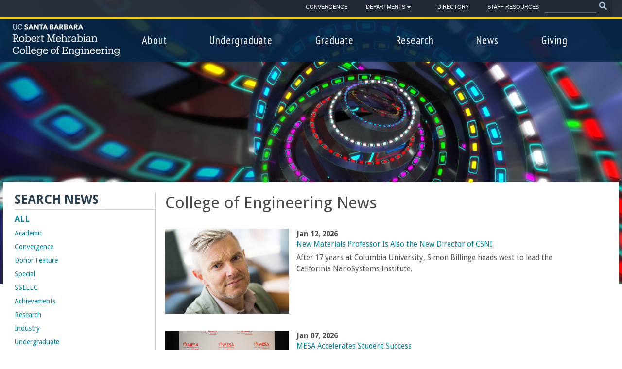

--- FILE ---
content_type: text/html; charset=utf-8
request_url: https://engineering.ucsb.edu/news/597?tid=All
body_size: 17326
content:
<!DOCTYPE html>
<!--[if lt IE 7]><html class="lt-ie9 lt-ie8 lt-ie7" lang="en" dir="ltr"><![endif]-->
<!--[if IE 7]><html class="lt-ie9 lt-ie8" lang="en" dir="ltr"><![endif]-->
<!--[if IE 8]><html class="lt-ie9" lang="en" dir="ltr"><![endif]-->
<!--[if gt IE 8]><!--><html lang="en" dir="ltr" prefix="og: http://ogp.me/ns# content: http://purl.org/rss/1.0/modules/content/ dc: http://purl.org/dc/terms/ foaf: http://xmlns.com/foaf/0.1/ rdfs: http://www.w3.org/2000/01/rdf-schema# sioc: http://rdfs.org/sioc/ns# sioct: http://rdfs.org/sioc/types# skos: http://www.w3.org/2004/02/skos/core# xsd: http://www.w3.org/2001/XMLSchema#"><!--<![endif]-->
<head>
<meta charset="utf-8" />
<link rel="shortcut icon" href="https://engineering.ucsb.edu/sites/default/files/screenshot_0.jpg" type="image/jpeg" />
<meta name="viewport" content="width=device-width, initial-scale=1.0, user-scalable=yes" />
<meta name="MobileOptimized" content="width" />
<meta name="HandheldFriendly" content="1" />
<meta name="apple-mobile-web-app-capable" content="yes" />
<title>College of Engineering News | The Robert Mehrabian College of Engineering - UC Santa Barbara</title>
<link href='https://fonts.googleapis.com/css?family=PT+Sans+Narrow:400,700|Droid+Sans:400,700|Open+Sans:400,600,700|Open+Sans+Condensed:300' rel='stylesheet' type='text/css'>
<link type="text/css" rel="stylesheet" href="https://engineering.ucsb.edu/sites/default/files/css/css_xE-rWrJf-fncB6ztZfd2huxqgxu4WO-qwma6Xer30m4.css" media="all" />
<link type="text/css" rel="stylesheet" href="https://engineering.ucsb.edu/sites/default/files/css/css_tpRzl-jB3-t_0HH1IUFMt-_cEJ3ogz_FMo1hrCuwaiM.css" media="all" />
<link type="text/css" rel="stylesheet" href="https://engineering.ucsb.edu/sites/default/files/css/css_1d5Hak4-Dk9i_O0L4NS_Sj-VCcy5Ffwdx01DufvOjts.css" media="all" />
<link type="text/css" rel="stylesheet" href="https://engineering.ucsb.edu/sites/default/files/css/css_6H53lPnlHH1J-iewqv0zm43v4X_B5bryzA3UQb9gQ4Y.css" media="all" />
<link type="text/css" rel="stylesheet" href="https://engineering.ucsb.edu/sites/default/files/css/css_19P6OQkYgkhh-2gKHOhoR1mmNLG09XCUZFNlmy02IY4.css" media="screen" />
<link type="text/css" rel="stylesheet" href="https://engineering.ucsb.edu/sites/default/files/css/css_-EKQN4UV-oDUKR4gL0RtznyPNguTYTh_XTSmpC7NRVg.css" media="print" />
<link type="text/css" rel="stylesheet" href="https://use.fontawesome.com/releases/v5.1.1/css/all.css" media="all" />
<link type="text/css" rel="stylesheet" href="https://engineering.ucsb.edu/sites/default/files/css/css_O9X-3a2xgLFHr8XaXBLXc4g6enkISY0gQE73deGVp0c.css" media="screen" />
<link type="text/css" rel="stylesheet" href="https://engineering.ucsb.edu/sites/default/files/css/css_-UzfaFHzDzwE7dp6qnJtvxsz6zsSTznE88GihDO5FKM.css" media="only screen" />
<script src="https://engineering.ucsb.edu/sites/default/files/js/js_4j-IhAf7yA7yAZFJTkddMYoFwlQXTXyMJyX2nOcxAxc.js"></script>
<script src="https://engineering.ucsb.edu/sites/default/files/js/js_8b3MK7hYNeMT-Lwksy26LPn73JoP2e62Rd8P-Wsf_xA.js"></script>
<script src="https://engineering.ucsb.edu/sites/default/files/js/js_IM1qjeAnmyBKnP5eFAIB-U24bisu4u2umNN5DA3AZ7E.js"></script>
<script>(function(i,s,o,g,r,a,m){i["GoogleAnalyticsObject"]=r;i[r]=i[r]||function(){(i[r].q=i[r].q||[]).push(arguments)},i[r].l=1*new Date();a=s.createElement(o),m=s.getElementsByTagName(o)[0];a.async=1;a.src=g;m.parentNode.insertBefore(a,m)})(window,document,"script","https://www.google-analytics.com/analytics.js","ga");ga("create", "UA-38079600-2", {"cookieDomain":"auto"});ga("set", "anonymizeIp", true);ga("send", "pageview");</script>
<script src="https://engineering.ucsb.edu/sites/default/files/js/js_ffrjaeKAN0D7NQ_klpJLHg5xXxpDVQfxqcqAC5SnuoI.js"></script>
<script src="https://engineering.ucsb.edu/sites/default/files/js/js_MXEUbAiovK2hoXL-xhhjcrjPYaLjCRMXit6qdTS7tL4.js"></script>
<script>jQuery.extend(Drupal.settings, {"basePath":"\/","pathPrefix":"","setHasJsCookie":0,"ajaxPageState":{"theme":"engr_theme","theme_token":"sU3N5gdLECd3VoAsmz25mEDucoUSJ55rw3DtSFqGaPw","jquery_version":"1.7","js":{"sites\/default\/modules\/jquery_update\/replace\/jquery\/1.7\/jquery.js":1,"misc\/jquery-extend-3.4.0.js":1,"misc\/jquery-html-prefilter-3.5.0-backport.js":1,"misc\/jquery.once.js":1,"misc\/drupal.js":1,"sites\/default\/modules\/jquery_update\/replace\/ui\/ui\/jquery.ui.core.js":1,"sites\/default\/modules\/jquery_update\/replace\/ui\/ui\/jquery.ui.widget.js":1,"sites\/default\/modules\/jquery_update\/replace\/ui\/ui\/jquery.ui.accordion.js":1,"misc\/form-single-submit.js":1,"misc\/ajax.js":1,"sites\/default\/modules\/jquery_update\/js\/jquery_update.js":1,"sites\/all\/libraries\/colorbox\/jquery.colorbox-min.js":1,"sites\/all\/modules\/colorbox\/js\/colorbox.js":1,"sites\/all\/modules\/colorbox\/styles\/default\/colorbox_style.js":1,"sites\/all\/modules\/colorbox\/js\/colorbox_load.js":1,"sites\/all\/modules\/better_exposed_filters\/better_exposed_filters.js":1,"sites\/default\/modules\/responsive_menus\/styles\/sidr\/js\/responsive_menus_sidr.js":1,"sites\/engineering.ucsb.edu\/libraries\/sidr\/jquery.sidr.min.js":1,"sites\/all\/modules\/google_analytics\/googleanalytics.js":1,"0":1,"sites\/all\/modules\/responsive_dropdown_menus\/theme\/responsive-dropdown-menus.js":1,"misc\/progress.js":1,"sites\/all\/modules\/colorbox_node\/colorbox_node.js":1,"sites\/all\/libraries\/superfish\/jquery.hoverIntent.minified.js":1,"sites\/all\/libraries\/superfish\/sftouchscreen.js":1,"sites\/all\/libraries\/superfish\/sfsmallscreen.js":1,"sites\/all\/libraries\/superfish\/supposition.js":1,"sites\/all\/libraries\/superfish\/superfish.js":1,"sites\/all\/libraries\/superfish\/supersubs.js":1,"sites\/all\/modules\/superfish\/superfish.js":1,"sites\/default\/themes\/engr_theme\/scripts\/scripts.js":1},"css":{"modules\/system\/system.base.css":1,"modules\/system\/system.menus.css":1,"modules\/system\/system.messages.css":1,"modules\/system\/system.theme.css":1,"misc\/ui\/jquery.ui.core.css":1,"misc\/ui\/jquery.ui.theme.css":1,"misc\/ui\/jquery.ui.accordion.css":1,"modules\/aggregator\/aggregator.css":1,"sites\/default\/modules\/calendar\/css\/calendar_multiday.css":1,"sites\/all\/modules\/colorbox_node\/colorbox_node.css":1,"modules\/field\/theme\/field.css":1,"modules\/node\/node.css":1,"modules\/search\/search.css":1,"modules\/user\/user.css":1,"sites\/all\/modules\/views\/css\/views.css":1,"sites\/all\/modules\/ckeditor\/css\/ckeditor.css":1,"sites\/all\/modules\/colorbox\/styles\/default\/colorbox_style.css":1,"sites\/all\/modules\/ctools\/css\/ctools.css":1,"sites\/engineering.ucsb.edu\/libraries\/sidr\/stylesheets\/jquery.sidr.dark.css":1,"sites\/all\/modules\/responsive_dropdown_menus\/theme\/responsive-dropdown-menus.css":1,"sites\/all\/libraries\/superfish\/css\/superfish.css":1,"sites\/default\/themes\/adaptivetheme\/at_core\/css\/at.layout.css":1,"sites\/default\/themes\/engr_theme\/css\/global.base.css":1,"sites\/default\/themes\/engr_theme\/css\/global.styles.css":1,"sites\/default\/themes\/engr_theme\/css\/animate.min.css":1,"sites\/default\/themes\/engr_theme\/css\/print.css":1,"https:\/\/use.fontawesome.com\/releases\/v5.1.1\/css\/all.css":1,"public:\/\/adaptivetheme\/engr_theme_files\/engr_theme.default.layout.css":1,"public:\/\/adaptivetheme\/engr_theme_files\/engr_theme.responsive.layout.css":1,"public:\/\/adaptivetheme\/engr_theme_files\/engr_theme.responsive.styles.css":1}},"colorbox":{"opacity":"0.85","current":"{current} of {total}","previous":"\u00ab Prev","next":"Next \u00bb","close":"Close","maxWidth":"98%","maxHeight":"98%","fixed":true,"mobiledetect":true,"mobiledevicewidth":"360px","file_public_path":"\/sites\/default\/files","specificPagesDefaultValue":"admin*\nimagebrowser*\nimg_assist*\nimce*\nnode\/add\/*\nnode\/*\/edit\nprint\/*\nprintpdf\/*\nsystem\/ajax\nsystem\/ajax\/*"},"better_exposed_filters":{"datepicker":false,"slider":false,"settings":[],"autosubmit":false,"views":{"featured_news":{"displays":{"page_1":{"filters":{"tid":{"required":false},"field_news_date_value":{"required":false},"keys":{"required":false}}}}}}},"urlIsAjaxTrusted":{"\/news\/597":true,"\/search\/node":true,"\/news\/597?tid=All":true},"responsive_menus":[{"selectors":["#superfish-3"],"trigger_txt":"\u003Cspan class=\u0022burger\u0022\u003E\u003C\/span\u003E","side":"left","speed":"200","media_size":"991","displace":"1","renaming":"1","onOpen":"","onClose":"","responsive_menus_style":"sidr"}],"googleanalytics":{"trackOutbound":1,"trackMailto":1,"trackDownload":1,"trackDownloadExtensions":"7z|aac|arc|arj|asf|asx|avi|bin|csv|doc(x|m)?|dot(x|m)?|exe|flv|gif|gz|gzip|hqx|jar|jpe?g|js|mp(2|3|4|e?g)|mov(ie)?|msi|msp|pdf|phps|png|ppt(x|m)?|pot(x|m)?|pps(x|m)?|ppam|sld(x|m)?|thmx|qtm?|ra(m|r)?|sea|sit|tar|tgz|torrent|txt|wav|wma|wmv|wpd|xls(x|m|b)?|xlt(x|m)|xlam|xml|z|zip","trackColorbox":1},"superfish":[{"id":"2","sf":{"animation":{"opacity":"show","height":"show"},"speed":"\u0027fast\u0027","autoArrows":true,"dropShadows":false,"disableHI":false},"plugins":{"smallscreen":{"mode":"window_width","addSelected":false,"menuClasses":false,"hyperlinkClasses":false,"title":"Leaderboard Departments"},"supposition":true,"bgiframe":false,"supersubs":{"minWidth":"12","maxWidth":"27","extraWidth":1}}},{"id":"1","sf":{"animation":{"opacity":"show","height":"show"},"speed":"\u0027fast\u0027","autoArrows":true,"dropShadows":true,"disableHI":false},"plugins":{"smallscreen":{"mode":"window_width","addSelected":false,"menuClasses":false,"hyperlinkClasses":false,"title":"Main menu"},"supposition":true,"bgiframe":false,"supersubs":{"minWidth":"12","maxWidth":"27","extraWidth":1}}},{"id":"3","sf":{"pathLevels":"2","animation":{"opacity":"show","height":"show"},"speed":"\u0027fast\u0027","autoArrows":true,"dropShadows":true,"disableHI":false},"plugins":{"touchscreen":{"mode":"always_active"},"smallscreen":{"mode":"window_width","addSelected":false,"menuClasses":false,"hyperlinkClasses":false,"title":"Main menu"},"supposition":true,"bgiframe":false,"supersubs":{"minWidth":"12","maxWidth":"27","extraWidth":1}}}],"responsive_dropdown_menus":{"menu-donor-features-menu":"Donor Features Menu","features":"Features","menu-leaderboard-departments":"Leaderboard Departments","main-menu":"Main menu","management":"Management","navigation":"Navigation","menu-people":"People","user-menu":"User menu"},"colorbox_node":{"width":"800px","height":"600px"},"adaptivetheme":{"engr_theme":{"layout_settings":{"bigscreen":"three-col-grail","tablet_landscape":"three-col-grail","tablet_portrait":"one-col-vert","smalltouch_landscape":"one-col-stack","smalltouch_portrait":"one-col-stack"},"media_query_settings":{"bigscreen":"only screen and (min-width:1025px)","tablet_landscape":"only screen and (min-width:769px) and (max-width:1024px)","tablet_portrait":"only screen and (min-width:581px) and (max-width:768px)","smalltouch_landscape":"only screen and (min-width:321px) and (max-width:580px)","smalltouch_portrait":"only screen and (max-width:320px)"}}}});</script>
<!--[if lt IE 9]>
<script src="https://engineering.ucsb.edu/sites/default/themes/adaptivetheme/at_core/scripts/html5.js?t8rm77"></script>
<![endif]-->
</head>
<body class="html not-front not-logged-in one-sidebar sidebar-first page-news page-news- page-news-597 site-name-hidden atr-7.x-3.x atv-7.x-3.2 site-name-the-robert-mehrabian-college-of-engineering---uc-santa-barbara section-news page-views">
  <div id="skip-link" class="nocontent">
    <a href="#main-content" class="element-invisible element-focusable">Skip to main content</a>
  </div>
             <div id="outside-wrapper">
          <div class="region region-outside"><div class="region-inner clearfix"><div id="block-block-12" class="block block-block no-title odd first last block-count-1 block-region-outside block-12" ><div class="block-inner clearfix">  
  
  <div class="block-content content"><p>.</p>
</div>
  </div></div></div></div>        </div>
        <div id="page-wrapper">
    <div id="page" class="page">

     

            
          <div id="leaderboard-wrapper">
        <div class="container clearfix">
          <div class="region region-leaderboard"><div class="region-inner clearfix"><div id="block-search-form" class="block block-search no-title odd first block-count-2 block-region-leaderboard block-form"  role="search"><div class="block-inner clearfix">  
  
  <div class="block-content content"><form action="/news/597?tid=All" method="post" id="search-block-form" accept-charset="UTF-8"><div><div class="container-inline">
      <h2 class="element-invisible">Search form</h2>
    <div class="form-item form-type-textfield form-item-search-block-form">
  <label class="element-invisible" for="edit-search-block-form--2">Search </label>
 <input title="Enter the terms you wish to search for." type="search" id="edit-search-block-form--2" name="search_block_form" value="" size="15" maxlength="128" class="form-text" />
</div>
<div class="form-actions form-wrapper" id="edit-actions"><input type="submit" id="edit-submit" name="op" value="Search" class="form-submit" /></div><input type="hidden" name="form_build_id" value="form-05aGZEgTKRwLhdn6BkrSUEOxrfrlYoZW6iQpQ-jKJs4" />
<input type="hidden" name="form_id" value="search_block_form" />
</div>
</div></form></div>
  </div></div><nav id="block-superfish-2" class="block block-superfish no-title even last block-count-3 block-region-leaderboard block-2" ><div class="block-inner clearfix">  
  
  <ul id="superfish-2" class="menu sf-menu sf-menu-leaderboard-departments sf-horizontal sf-style-none"><li id="menu-827-2" class="sf-depth-1 sf-no-children"><a href="https://engineering.ucsb.edu/convergence/" title="Convergence Magazine" class="sf-depth-1">Convergence</a></li><li id="menu-677-2" class="sf-depth-1 menuparent"><a href="/about/departments" title="" class="sf-depth-1 menuparent">Departments</a><ul><li id="menu-1162-2" class="sf-depth-2 sf-no-children"><a href="https://bioengineering.ucsb.edu/" title="" class="sf-depth-2">Bioengineering</a></li><li id="menu-680-2" class="sf-depth-2 sf-no-children"><a href="https://chemengr.ucsb.edu/" title="" class="sf-depth-2">Chemical Engineering</a></li><li id="menu-682-2" class="sf-depth-2 sf-no-children"><a href="http://cs.ucsb.edu/" title="" class="sf-depth-2">Computer Science</a></li><li id="menu-681-2" class="sf-depth-2 sf-no-children"><a href="http://www.ece.ucsb.edu/" title="" class="sf-depth-2">Electrical &amp; Computer Engineering</a></li><li id="menu-770-2" class="sf-depth-2 sf-no-children"><a href="https://materials.ucsb.edu/" title="" class="sf-depth-2">Materials</a></li><li id="menu-684-2" class="sf-depth-2 sf-no-children"><a href="https://me.ucsb.edu/" title="" class="sf-depth-2">Mechanical Engineering</a></li><li id="menu-685-2" class="sf-depth-2 sf-no-children"><a href="http://tmp.ucsb.edu/" title="" class="sf-depth-2">Technology Management Program</a></li></ul></li><li id="menu-678-2" class="sf-depth-1 sf-no-children"><a href="/people/directory" title="" class="sf-depth-1">Directory</a></li><li id="menu-780-2" class="sf-depth-1 sf-no-children"><a href="/about/offices/staff-resources" title="" class="sf-depth-1">Staff Resources</a></li></ul>
  </div></nav></div></div>        </div>
      </div>
    
    <div id="header-wrapper">
      <div class="container clearfix">
        <header id="header" class="clearfix" role="banner">

                      <!-- start: Branding -->
            <div id="branding" class="branding-elements clearfix">

                              <div id="logo">
                  <a href="/" title="The Robert Mehrabian College of Engineering - UC Santa Barbara"><img class="site-logo" typeof="foaf:Image" src="https://engineering.ucsb.edu/sites/default/files/UC-Santa-Barbara-Robert-Mehrabian-College-Engineering-White-RGB_0.png" alt="The Robert Mehrabian College of Engineering - UC Santa Barbara" /></a>                </div>
              
                              <!-- start: Site name and Slogan -->
                <div class="element-invisible h-group" id="name-and-slogan">

                                      <h1 class="element-invisible" id="site-name"><a href="/" title="Home page">The Robert Mehrabian College of Engineering - UC Santa Barbara</a></h1>
                  
                  
                </div><!-- /end #name-and-slogan -->
              

            </div><!-- /end #branding -->
          
        <div class="region region-header"><div class="region-inner clearfix"><nav id="block-superfish-1" class="block block-superfish no-title odd first block-count-4 block-region-header block-1" ><div class="block-inner clearfix">  
  
  <ul id="superfish-1" class="menu sf-menu sf-main-menu sf-horizontal sf-style-none sf-total-items-6 sf-parent-items-0 sf-single-items-6"><li id="menu-528-1" class="first odd sf-item-1 sf-depth-1 sf-no-children"><a href="/about" class="sf-depth-1">About</a></li><li id="menu-617-1" class="middle even sf-item-2 sf-depth-1 sf-no-children"><a href="/undergraduate" class="sf-depth-1">Undergraduate</a></li><li id="menu-630-1" class="middle odd sf-item-3 sf-depth-1 sf-no-children"><a href="/graduate" class="sf-depth-1">Graduate</a></li><li id="menu-631-1" class="middle even sf-item-4 sf-depth-1 sf-no-children"><a href="/research" class="sf-depth-1">Research</a></li><li id="menu-532-1" class="middle odd sf-item-5 sf-depth-1 sf-no-children"><a href="/news-events" title="" class="sf-depth-1">News </a></li><li id="menu-787-1" class="last even sf-item-6 sf-depth-1 sf-no-children"><a href="/giving" class="sf-depth-1">Giving</a></li></ul>
  </div></nav><nav id="block-superfish-3" class="block block-superfish no-title even last block-count-5 block-region-header block-3" ><div class="block-inner clearfix">  
  
  <ul id="superfish-3" class="menu sf-menu sf-main-menu sf-horizontal sf-style-none sf-total-items-6 sf-parent-items-5 sf-single-items-1"><li id="menu-528-3" class="first odd sf-item-1 sf-depth-1 sf-total-children-11 sf-parent-children-2 sf-single-children-9 menuparent"><a href="/about" class="sf-depth-1 sf-depth-1 menuparent">About</a><ul><li id="menu-1120-3" class="first odd sf-item-1 sf-depth-2 sf-no-children"><a href="/about/message-dean" class="sf-depth-2">Deans Message</a></li><li id="menu-1161-3" class="middle even sf-item-2 sf-depth-2 sf-no-children"><a href="/about/about-robert-mehrabian" class="sf-depth-2">About Robert Mehrabian</a></li><li id="menu-1139-3" class="middle odd sf-item-3 sf-depth-2 sf-no-children"><a href="https://engineering.ucsb.edu/mission-statement" title="" class="sf-depth-2">Mission Statement</a></li><li id="menu-1141-3" class="middle even sf-item-4 sf-depth-2"><a href="/about/diversity" title="" class="sf-depth-2">Inclusive Excellence</a></li><li id="menu-749-3" class="middle odd sf-item-5 sf-depth-2 sf-no-children"><a href="/people/directory" title="" class="sf-depth-2">Directory</a></li><li id="menu-765-3" class="middle even sf-item-6 sf-depth-2 sf-no-children"><a href="/about/departments" class="sf-depth-2">Departments</a></li><li id="menu-611-3" class="middle odd sf-item-7 sf-depth-2 sf-no-children"><a href="/about/leadership" class="sf-depth-2">Leadership</a></li><li id="menu-612-3" class="middle even sf-item-8 sf-depth-2"><a href="/about/offices" class="sf-depth-2">Offices</a></li><li id="menu-609-3" class="middle odd sf-item-9 sf-depth-2 sf-no-children"><a href="/about/points-pride" class="sf-depth-2">Points of Pride</a></li><li id="menu-613-3" class="middle even sf-item-10 sf-depth-2 sf-no-children"><a href="/about/map-and-location" class="sf-depth-2">Map and Location</a></li><li id="menu-614-3" class="last odd sf-item-11 sf-depth-2 sf-no-children"><a href="/about/employment" class="sf-depth-2">Employment</a></li></ul></li><li id="menu-617-3" class="middle even sf-item-2 sf-depth-1 sf-total-children-13 sf-parent-children-6 sf-single-children-7 menuparent"><a href="/undergraduate" class="sf-depth-1 sf-depth-1 menuparent">Undergraduate</a><ul><li id="menu-1131-3" class="first odd sf-item-1 sf-depth-2 sf-no-children"><a href="/undergraduate/college-engineering-virtual-open-house" class="sf-depth-2">Virtual Open House</a></li><li id="menu-618-3" class="middle even sf-item-2 sf-depth-2"><a href="/undergraduate/majors-programs" class="sf-depth-2">Majors &amp; Programs</a></li><li id="menu-620-3" class="middle odd sf-item-3 sf-depth-2"><a href="/undergraduate/academic-advising" class="sf-depth-2">Academic Advising</a></li><li id="menu-619-3" class="middle even sf-item-4 sf-depth-2"><a href="/undergraduate/undergraduate-admissions" class="sf-depth-2">Admissions</a></li><li id="menu-1136-3" class="middle odd sf-item-5 sf-depth-2 sf-no-children"><a href="https://engineering.ucsb.edu/diversity" title="" class="sf-depth-2">Diversity</a></li><li id="menu-665-3" class="middle even sf-item-6 sf-depth-2"><a href="/undergraduate/student-life-resources" class="sf-depth-2">Student Life &amp; Resources</a></li><li id="menu-675-3" class="middle odd sf-item-7 sf-depth-2"><a href="/undergraduate/internships-and-careers" class="sf-depth-2">Internships and Careers</a></li><li id="menu-1160-3" class="middle even sf-item-8 sf-depth-2 sf-no-children"><a href="/undergraduate/undergraduate-research" class="sf-depth-2">Undergraduate Research</a></li><li id="menu-624-3" class="middle odd sf-item-9 sf-depth-2 sf-no-children"><a href="/undergraduate/scholarships-financial-aid" class="sf-depth-2">Scholarships &amp; Financial Aid</a></li><li id="menu-623-3" class="middle even sf-item-10 sf-depth-2 sf-no-children"><a href="/undergraduate/college-engineering-honors-program" class="sf-depth-2">Honors Program</a></li><li id="menu-625-3" class="middle odd sf-item-11 sf-depth-2 sf-no-children"><a href="/study-abroad" class="sf-depth-2">Study Abroad</a></li><li id="menu-626-3" class="middle even sf-item-12 sf-depth-2 sf-no-children"><a href="/undergraduate/graduation" class="sf-depth-2">Commencement</a></li><li id="menu-1121-3" class="last odd sf-item-13 sf-depth-2"><a href="/undergraduate/voices" class="sf-depth-2">Student Voices</a></li></ul></li><li id="menu-630-3" class="middle odd sf-item-3 sf-depth-1 sf-total-children-3 sf-parent-children-0 sf-single-children-3 menuparent"><a href="/graduate" class="sf-depth-1 sf-depth-1 menuparent">Graduate</a><ul><li id="menu-760-3" class="first odd sf-item-1 sf-depth-2 sf-no-children"><a href="/graduate/graduate-programs" class="sf-depth-2">Graduate Programs</a></li><li id="menu-763-3" class="middle even sf-item-2 sf-depth-2 sf-no-children"><a href="/graduate/graduate-admissions" class="sf-depth-2">Graduate Admissions</a></li><li id="menu-1137-3" class="last odd sf-item-3 sf-depth-2 sf-no-children"><a href="https://engineering.ucsb.edu/diversity" title="" class="sf-depth-2">Diversity</a></li></ul></li><li id="menu-631-3" class="middle even sf-item-4 sf-depth-1 sf-total-children-13 sf-parent-children-0 sf-single-children-13 menuparent"><a href="/research" class="sf-depth-1 sf-depth-1 menuparent">Research</a><ul><li id="menu-1132-3" class="first odd sf-item-1 sf-depth-2 sf-no-children"><a href="https://engineering.ucsb.edu/information-research-ramp" title="Important information regarding the ramping up of research within the College of Engineering. " class="sf-depth-2">Research Ramp-up Information</a></li><li id="menu-658-3" class="middle even sf-item-2 sf-depth-2 sf-no-children"><a href="/research/research-centers" class="sf-depth-2">Research Centers</a></li><li id="menu-659-3" class="middle odd sf-item-3 sf-depth-2 sf-no-children"><a href="/research/lab-facilities" class="sf-depth-2">Lab Facilities</a></li><li id="menu-660-3" class="middle even sf-item-4 sf-depth-2 sf-no-children"><a href="/research/industry-partnerships" class="sf-depth-2">Industry Partnerships</a></li><li id="menu-1149-3" class="middle odd sf-item-5 sf-depth-2 sf-no-children"><a href="https://bioengineering.ucsb.edu/research" title="" class="sf-depth-2">Bioengineering</a></li><li id="menu-657-3" class="middle even sf-item-6 sf-depth-2 sf-no-children"><a href="/research/chemical-engineering-research" class="sf-depth-2">Chemical Engineering</a></li><li id="menu-661-3" class="middle odd sf-item-7 sf-depth-2 sf-no-children"><a href="https://engineering.ucsb.edu/research/computer-science-research" title="" class="sf-depth-2">Computer Science</a></li><li id="menu-663-3" class="middle even sf-item-8 sf-depth-2 sf-no-children"><a href="/research/electrical-computer-engineering-research" class="sf-depth-2">Electrical &amp; Computer Engineering</a></li><li id="menu-662-3" class="middle odd sf-item-9 sf-depth-2 sf-no-children"><a href="/research/materials-research" class="sf-depth-2">Materials</a></li><li id="menu-664-3" class="middle even sf-item-10 sf-depth-2 sf-no-children"><a href="/research/mechanical-engineering-research" class="sf-depth-2">Mechanical Engineering</a></li><li id="menu-1133-3" class="middle odd sf-item-11 sf-depth-2 sf-no-children"><a href="https://www.mat.ucsb.edu/" title="" class="sf-depth-2">Media Arts and Technology Program</a></li><li id="menu-1148-3" class="middle even sf-item-12 sf-depth-2 sf-no-children"><a href="https://tmp.ucsb.edu/research" title="" class="sf-depth-2">Technology Management</a></li><li id="menu-1138-3" class="last odd sf-item-13 sf-depth-2 sf-no-children"><a href="https://engineering.ucsb.edu/diversity" title="" class="sf-depth-2">Diversity</a></li></ul></li><li id="menu-532-3" class="middle odd sf-item-5 sf-depth-1 sf-no-children"><a href="/news-events" title="" class="sf-depth-1">News </a></li><li id="menu-787-3" class="last even sf-item-6 sf-depth-1 sf-total-children-2 sf-parent-children-0 sf-single-children-2 menuparent"><a href="/giving" class="sf-depth-1 sf-depth-1 menuparent">Giving</a><ul><li id="menu-788-3" class="first odd sf-item-1 sf-depth-2 sf-no-children"><a href="/giving/how-give" class="sf-depth-2">How to Give</a></li><li id="menu-824-3" class="last even sf-item-2 sf-depth-2 sf-no-children"><a href="https://engineering.ucsb.edu/champions-of-engineering" title="" class="sf-depth-2">Champions of Engineering</a></li></ul></li></ul>
  </div></nav></div></div>
        </header>
      </div>
    </div>

    
    
    
    
    <div id="content-wrapper"><div class="container">
      <div id="columns"><div class="columns-inner clearfix">
        <div id="content-column"><div class="content-inner">

          
          <section id="main-content">

            
                          <header id="main-content-header" class="clearfix">

                                  <h1 id="page-title">College of Engineering News</h1>
                
                
              </header>
            
                          <div id="content">
                <div id="block-system-main" class="block block-system no-title odd first last block-count-6 block-region-content block-main" >  
  
  <div class="view view-featured-news view-id-featured_news view-display-id-page_1 more-news view-dom-id-9fd5e4bc57fb45df269b94e9302a8f3a">
        
  
  
      <div class="view-content">
        <div class="views-row views-row-1 views-row-odd views-row-first">
      
  <div class="views-field views-field-field-news-image">        <div class="field-content"><img typeof="foaf:Image" class="image-style-news-and-events-thumb-2x" src="https://engineering.ucsb.edu/sites/default/files/styles/news_and_events_thumb_2x/public/images/news/billinge_newsjpg.jpg?itok=EmN0pCEM&amp;c=daa2a901d5ca832f75f4352f44944aac" alt="Simon Billinge" /><blockquote class="image-field-caption">
  <p>New materials professor Simon Billinge will lead CNSI.</p>
</blockquote>
</div>  </div>  
  <span class="views-field views-field-field-news-date">        <h4 class="field-content"><span class="date-display-single" property="dc:date" datatype="xsd:dateTime" content="2026-01-12T00:00:00-08:00">Jan 12, 2026</span></h4>  </span>  
  <div class="views-field views-field-title">        <span class="field-content"><a href="/news/Billinge_new_faculty">New Materials Professor Is Also the New Director of CSNI</a></span>  </div>  
  <div class="views-field views-field-body">        <div class="field-content"><p>After 17 years at Columbia University, Simon Billinge heads west to lead the Califorinia NanoSystems Institute.</p>
</div>  </div>  </div>
  <div class="views-row views-row-2 views-row-even">
      
  <div class="views-field views-field-field-news-image">        <div class="field-content"><img typeof="foaf:Image" class="image-style-news-and-events-thumb-2x" src="https://engineering.ucsb.edu/sites/default/files/styles/news_and_events_thumb_2x/public/images/news/IMG_1523%20copy%20better.jpg?itok=GD_E7hOX" alt="" /><blockquote class="image-field-caption">
  <p>UCSB undergraduates at the MESA Student Leadership Conference, where Katherine Santiago (third from left) received an award from the MESA Idea Accelerator Program</p>
</blockquote>
</div>  </div>  
  <span class="views-field views-field-field-news-date">        <h4 class="field-content"><span class="date-display-single" property="dc:date" datatype="xsd:dateTime" content="2026-01-07T00:00:00-08:00">Jan 07, 2026</span></h4>  </span>  
  <div class="views-field views-field-title">        <span class="field-content"><a href="/news/MESA-santiago">MESA Accelerates Student Success </a></span>  </div>  
  <div class="views-field views-field-body">        <div class="field-content"><p>A second-year engineering student and her team thrive in the MESA Idea Accelerator Program. </p>
</div>  </div>  </div>
  <div class="views-row views-row-3 views-row-odd">
      
  <div class="views-field views-field-field-news-image">        <div class="field-content"><img typeof="foaf:Image" class="image-style-news-and-events-thumb-2x" src="https://engineering.ucsb.edu/sites/default/files/styles/news_and_events_thumb_2x/public/images/news/Group_CardsUp_opt%20copy.jpg?itok=Dww6j2z6" alt="A group of students attends the Future Makers program at UC Santa Barbara" /><blockquote class="image-field-caption">
  <p>Glen City Elementary students attend UCSB's Future Makers Program with Innovation Lab manager Brian Dincau and members of Los Ingenieros.</p>
</blockquote>
</div>  </div>  
  <span class="views-field views-field-field-news-date">        <h4 class="field-content"><span class="date-display-single" property="dc:date" datatype="xsd:dateTime" content="2026-01-06T00:00:00-08:00">Jan 06, 2026</span></h4>  </span>  
  <div class="views-field views-field-title">        <span class="field-content"><a href="/news/future-makers">New Future Makers Program Broadens STEM Opportunities for Underserved Youth</a></span>  </div>  
  <div class="views-field views-field-body">        <div class="field-content"><p>CNSI's Innovation Workshop welcomes elementary and middle school students to STEM exploration events.</p>
</div>  </div>  
  <span class="views-field views-field-field-news-source">    <span class="views-label views-label-field-news-source">Source: </span>    <span class="field-content">The Current</span>  </span>  </div>
  <div class="views-row views-row-4 views-row-even">
      
  <div class="views-field views-field-field-news-image">        <div class="field-content"><img typeof="foaf:Image" class="image-style-news-and-events-thumb-2x" src="https://engineering.ucsb.edu/sites/default/files/styles/news_and_events_thumb_2x/public/images/news/Plaxco-news.jpg?itok=9UDupg27&amp;c=daa2a901d5ca832f75f4352f44944aac" alt="Kevin Plaxco" /><blockquote class="image-field-caption">
  <p>Kevin Plaxco.</p>
</blockquote>
</div>  </div>  
  <span class="views-field views-field-field-news-date">        <h4 class="field-content"><span class="date-display-single" property="dc:date" datatype="xsd:dateTime" content="2025-12-15T00:00:00-08:00">Dec 15, 2025</span></h4>  </span>  
  <div class="views-field views-field-title">        <span class="field-content"><a href="/news/Plaxco_NAI"> Kevin Plaxco Elected Fellow of National Academy of Inventors</a></span>  </div>  
  <div class="views-field views-field-body">        <div class="field-content"><p>The honor comes thanks to a sensor, developed in the Plaxco lab, that promises more precise dosing of medicinal drugs.</p>
</div>  </div>  </div>
  <div class="views-row views-row-5 views-row-odd">
      
  <div class="views-field views-field-field-news-image">        <div class="field-content"><img typeof="foaf:Image" class="image-style-news-and-events-thumb-2x" src="https://engineering.ucsb.edu/sites/default/files/styles/news_and_events_thumb_2x/public/images/news/OPTICA_PAOLO.png?itok=C0q27pY6" alt="An illustration of a highly precise chip-based magnetometer based on a special material that changes optical properties in response to a magnetic field" /><blockquote class="image-field-caption">
  <p>Researchers developed a highly precise chip-based magnetometer based on a special material that changes optical properties in response to a magnetic field. Credit: Brian Long, UCSB</p>
</blockquote>
</div>  </div>  
  <span class="views-field views-field-field-news-date">        <h4 class="field-content"><span class="date-display-single" property="dc:date" datatype="xsd:dateTime" content="2025-12-11T00:00:00-08:00">Dec 11, 2025</span></h4>  </span>  
  <div class="views-field views-field-title">        <span class="field-content"><a href="/news/Optica-magnetometer">Chip-Scale Magnetometer Uses Light for High-Precision Magnetic Sensing</a></span>  </div>  
  <div class="views-field views-field-body">        <div class="field-content"><p>Based on a magneto-optic material, the precision magnetometer could enable light-weight and low-power sensing for space, navigation and medical applications</p>
</div>  </div>  </div>
  <div class="views-row views-row-6 views-row-even">
      
  <div class="views-field views-field-field-news-image">        <div class="field-content"><img typeof="foaf:Image" class="image-style-news-and-events-thumb-2x" src="https://engineering.ucsb.edu/sites/default/files/styles/news_and_events_thumb_2x/public/images/news/Axel%20Palmstrom.jpg?itok=iamxaUoo" alt="Axel Palmstrom, a UC Santa Barbara graduate" /><blockquote class="image-field-caption">
  <p>Axel Palmstrom, a UC Santa Barbara graduate, has been named as one of the world’s most cited researchers by Clarivate.</p>
</blockquote>
</div>  </div>  
  <span class="views-field views-field-field-news-date">        <h4 class="field-content"><span class="date-display-single" property="dc:date" datatype="xsd:dateTime" content="2025-12-11T00:00:00-08:00">Dec 11, 2025</span></h4>  </span>  
  <div class="views-field views-field-title">        <span class="field-content"><a href="/news/Palmstrom-Highly-Cited">UCSB Graduate Named One of the World’s Most Cited Researchers </a></span>  </div>  
  <div class="views-field views-field-body">        <div class="field-content"><p>Axel Palmstrom is among those recognized for important contributions in their fields of research.</p>
</div>  </div>  </div>
  <div class="views-row views-row-7 views-row-odd">
      
  <div class="views-field views-field-field-news-image">        <div class="field-content"><img typeof="foaf:Image" class="image-style-news-and-events-thumb-2x" src="https://engineering.ucsb.edu/sites/default/files/styles/news_and_events_thumb_2x/public/images/news/Linda%20Petzold.jpg?itok=JbFlHYVS" alt="Linda Petzold Professor of Mechanical Engineering and Computer Science" /><blockquote class="image-field-caption">
  <p>Linda Petzold, Mehrabian Distinguished Professor of Mechanical Engineering and Computer Science.</p>
</blockquote>
</div>  </div>  
  <span class="views-field views-field-field-news-date">        <h4 class="field-content"><span class="date-display-single" property="dc:date" datatype="xsd:dateTime" content="2025-12-11T00:00:00-08:00">Dec 11, 2025</span></h4>  </span>  
  <div class="views-field views-field-title">        <span class="field-content"><a href="/news/Petzold-IETI">UCSB Professor Linda Petzold Elected Fellow of IETI</a></span>  </div>  
  <div class="views-field views-field-body">        <div class="field-content"><p>Linda Petzold is among seventy scholars elected for their global influence.</p>
</div>  </div>  </div>
  <div class="views-row views-row-8 views-row-even">
      
  <div class="views-field views-field-field-news-image">        <div class="field-content"><img typeof="foaf:Image" class="image-style-news-and-events-thumb-2x" src="https://engineering.ucsb.edu/sites/default/files/styles/news_and_events_thumb_2x/public/images/news/25_11_Stephen_Wilson_FINAL_WEB%20copy.jpg?itok=kbbUrMQd" alt="Concept illustration depicting (right) geometric frustration of magnetic moments such that long-range order cannot be achieved, while (left), the moments are in a state of long-range order, with each moment having a partner oriented in the opposite direction to its own. Illustration by Brian Long" /><blockquote class="image-field-caption">
  <p>Concept illustration depicting (right) geometric frustration of magnetic moments such that long-range order cannot be achieved, while (left), the moments are in a state of long-range order, with each moment having a partner oriented in the opposite direction to its own. Illustration by Brian Long</p>
</blockquote>
</div>  </div>  
  <span class="views-field views-field-field-news-date">        <h4 class="field-content"><span class="date-display-single" property="dc:date" datatype="xsd:dateTime" content="2025-12-02T00:00:00-08:00">Dec 02, 2025</span></h4>  </span>  
  <div class="views-field views-field-title">        <span class="field-content"><a href="/news/wilson-frustrated-states">The Positive Side to Frustration</a></span>  </div>  
  <div class="views-field views-field-body">        <div class="field-content"><p>Stephen Wilson discovers how a “stuck” state might work for quantum applications.</p>
</div>  </div>  </div>
  <div class="views-row views-row-9 views-row-odd">
      
  <div class="views-field views-field-field-news-image">        <div class="field-content"><img typeof="foaf:Image" class="image-style-news-and-events-thumb-2x" src="https://engineering.ucsb.edu/sites/default/files/styles/news_and_events_thumb_2x/public/images/news/ShantalAdajian1.jpg?itok=l8p8qgkA" alt="Photo of Shantal Adajian UCSB PhD candidate" /><blockquote class="image-field-caption">
  <p><em>Fourth-year UCSB PhD candidate Shantal Adajian.</em></p>
</blockquote>
</div>  </div>  
  <span class="views-field views-field-field-news-date">        <h4 class="field-content"><span class="date-display-single" property="dc:date" datatype="xsd:dateTime" content="2025-12-02T00:00:00-08:00">Dec 02, 2025</span></h4>  </span>  
  <div class="views-field views-field-title">        <span class="field-content"><a href="/news/shantal_adajian">Strain into Strength: A Doctoral Student’s Unique Journey</a></span>  </div>  
  <div class="views-field views-field-body">        <div class="field-content"><p>Shantal Adajian grew up amid war, scarcity, and uncertainty. Now she is pursuing a PhD in mechanical engineering at UC Santa Barbara.</p>
</div>  </div>  </div>
  <div class="views-row views-row-10 views-row-even">
      
  <div class="views-field views-field-field-news-image">        <div class="field-content"><img typeof="foaf:Image" class="image-style-news-and-events-thumb-2x" src="https://engineering.ucsb.edu/sites/default/files/styles/news_and_events_thumb_2x/public/images/news/Wang_Eric_CS.png?itok=ADVPktnd" alt="Head shot of Eric (Xin) Wang, an assistant professor of computer science at UC Santa Barbara" /><blockquote class="image-field-caption">
  <p>Eric (Xin) Wang, an assistant professor of computer science</p>
</blockquote>
</div>  </div>  
  <span class="views-field views-field-field-news-date">        <h4 class="field-content"><span class="date-display-single" property="dc:date" datatype="xsd:dateTime" content="2025-11-20T00:00:00-08:00">Nov 20, 2025</span></h4>  </span>  
  <div class="views-field views-field-title">        <span class="field-content"><a href="/news/Eric-Wang-JPMorganChase">Eric Wang Receives Prestigious J.P. Morgan Chase Research Award</a></span>  </div>  
  <div class="views-field views-field-body">        <div class="field-content"><p>The award supports development of models to advance understanding of financial market behavior.</p>
</div>  </div>  </div>
  <div class="views-row views-row-11 views-row-odd">
      
  <div class="views-field views-field-field-news-image">        <div class="field-content"><img typeof="foaf:Image" class="image-style-news-and-events-thumb-2x" src="https://engineering.ucsb.edu/sites/default/files/styles/news_and_events_thumb_2x/public/images/news/Pranjali%20and%20Alex%20in%20lab%20copy.jpg?itok=JPjOB7h8" alt="Two UCSB researchers wearing blue coats stand in a laboratory holding a circuit board" /><blockquote class="image-field-caption">
  <p>UCSB PhD student Pranjali Jain (r) and postdoc Alex Bologna (l) are working to make computer hardware more sustainable.</p>
</blockquote>
</div>  </div>  
  <span class="views-field views-field-field-news-date">        <h4 class="field-content"><span class="date-display-single" property="dc:date" datatype="xsd:dateTime" content="2025-11-19T00:00:00-08:00">Nov 19, 2025</span></h4>  </span>  
  <div class="views-field views-field-title">        <span class="field-content"><a href="/news/sustainable-hardware-NSF">UCSB Researchers Receive Award to Study Sustainable Computer System Design</a></span>  </div>  
  <div class="views-field views-field-body">        <div class="field-content"><p dir="ltr" id="docs-internal-guid-e56bf21a-7fff-edfe-81e9-8eb9ae11f16d" style="line-height:1.3900000000000001;margin-top:0pt;margin-bottom:8pt;">Graduate student Pranjali Jain’s research leads to $1.6 million grant to explore a greener future for computer hardware.</p>
</div>  </div>  </div>
  <div class="views-row views-row-12 views-row-even views-row-last">
      
  <div class="views-field views-field-field-news-image">        <div class="field-content"><img typeof="foaf:Image" class="image-style-news-and-events-thumb-2x" src="https://engineering.ucsb.edu/sites/default/files/styles/news_and_events_thumb_2x/public/images/news/Blumenthal%20quantum%20image.jpg?itok=sza5vtqs" alt="" /></div>  </div>  
  <span class="views-field views-field-field-news-date">        <h4 class="field-content"><span class="date-display-single" property="dc:date" datatype="xsd:dateTime" content="2025-11-17T00:00:00-08:00">Nov 17, 2025</span></h4>  </span>  
  <div class="views-field views-field-title">        <span class="field-content"><a href="/node/4197">UCSB Joins NSF&#039;s National Quantum Virtual Laboratory</a></span>  </div>  
  <div class="views-field views-field-body">        <div class="field-content"><p>Electrical and computer engineering professor Daniel Blumenthal and his lab will accelerate the development of useful quantum technologies. </p>
</div>  </div>  
  <span class="views-field views-field-field-news-source">    <span class="views-label views-label-field-news-source">Source: </span>    <span class="field-content">The Current</span>  </span>  </div>
    </div>
  
      <div class="item-list item-list-pager"><ul class="pager"><li class="pager-previous even first">&nbsp;</li><li class="pager-current odd">1 of 62</li><li class="pager-next even last"><a title="Go to next page" href="/news/597?tid=All&amp;page=1">next ›</a></li></ul></div>  
  
  
  
  
</div>
  </div>              </div>
            
            
            
          </section>

          
        </div></div>

        <div class="region region-sidebar-first sidebar"><div class="region-inner clearfix"><section id="block-views-exp-featured-news-page-1" class="block block-views odd first last block-count-7 block-region-sidebar-first block--exp-featured-news-page-1" ><div class="block-inner clearfix">  
      <h2 class="block-title">Search News</h2>
  
  <div class="block-content content"><form action="/news/597" method="get" id="views-exposed-form-featured-news-page-1" accept-charset="UTF-8"><div><div class="views-exposed-form">
  <div class="views-exposed-widgets clearfix">
          <div id="edit-tid-wrapper" class="views-exposed-widget views-widget-filter-tid">
                        <div class="views-widget">
          <div class="form-item form-type-select form-item-tid">
 <div class="bef-select-as-links"><div class="form-item">
 <div id="edit-tid-all" class="form-item form-type-bef-link form-item-edit-tid-all">
 <a href="https://engineering.ucsb.edu/news/597?tid=All" class="active">ALL</a>
</div>
<div id="edit-tid-35" class="form-item form-type-bef-link form-item-edit-tid-35">
 <a href="https://engineering.ucsb.edu/news/597?tid=35">Academic</a>
</div>
<div id="edit-tid-38" class="form-item form-type-bef-link form-item-edit-tid-38">
 <a href="https://engineering.ucsb.edu/news/597?tid=38">Convergence</a>
</div>
<div id="edit-tid-40" class="form-item form-type-bef-link form-item-edit-tid-40">
 <a href="https://engineering.ucsb.edu/news/597?tid=40">Donor Feature</a>
</div>
<div id="edit-tid-37" class="form-item form-type-bef-link form-item-edit-tid-37">
 <a href="https://engineering.ucsb.edu/news/597?tid=37">Special</a>
</div>
<div id="edit-tid-39" class="form-item form-type-bef-link form-item-edit-tid-39">
 <a href="https://engineering.ucsb.edu/news/597?tid=39">SSLEEC</a>
</div>
<div id="edit-tid-36" class="form-item form-type-bef-link form-item-edit-tid-36">
 <a href="https://engineering.ucsb.edu/news/597?tid=36">Achievements</a>
</div>
<div id="edit-tid-11" class="form-item form-type-bef-link form-item-edit-tid-11">
 <a href="https://engineering.ucsb.edu/news/597?tid=11">Research</a>
</div>
<div id="edit-tid-10" class="form-item form-type-bef-link form-item-edit-tid-10">
 <a href="https://engineering.ucsb.edu/news/597?tid=10">Industry</a>
</div>
<div id="edit-tid-14" class="form-item form-type-bef-link form-item-edit-tid-14">
 <a href="https://engineering.ucsb.edu/news/597?tid=14">Undergraduate</a>
</div>
<div id="edit-tid-12" class="form-item form-type-bef-link form-item-edit-tid-12">
 <a href="https://engineering.ucsb.edu/news/597?tid=12">Graduate</a>
</div>
<div id="edit-tid-6" class="form-item form-type-bef-link form-item-edit-tid-6">
 <a href="https://engineering.ucsb.edu/news/597?tid=6">Alumni</a>
</div>
<div id="edit-tid-34" class="form-item form-type-bef-link form-item-edit-tid-34">
 <a href="https://engineering.ucsb.edu/news/597?tid=34">Donors</a>
</div>
<div id="edit-tid-33" class="form-item form-type-bef-link form-item-edit-tid-33">
 <a href="https://engineering.ucsb.edu/news/597?tid=33">Anniversary</a>
</div>

</div>
<select style="display: none;" id="edit-tid" name="tid" class="form-select"><option value="All" selected="selected">ALL</option><option value="35">Academic</option><option value="38">Convergence</option><option value="40">Donor Feature</option><option value="37">Special</option><option value="39">SSLEEC</option><option value="36">Achievements</option><option value="11">Research</option><option value="10">Industry</option><option value="14">Undergraduate</option><option value="12">Graduate</option><option value="6">Alumni</option><option value="34">Donors</option><option value="33">Anniversary</option></select><input type="hidden" class="bef-new-value" name="tid" value="All" /></div>
</div>
        </div>
              </div>
          <div id="date_views_exposed_filter-dbdcb81b3e575aebda048eb406de3db5-wrapper" class="views-exposed-widget views-widget-filter-field_news_date_value">
                  <label for="date_views_exposed_filter-dbdcb81b3e575aebda048eb406de3db5">
            Year          </label>
                        <div class="views-widget">
          <div id="date_views_exposed_filter-dbdcb81b3e575aebda048eb406de3db5" class="form-wrapper"><div id="edit-field-news-date-value-value-wrapper"><div id="edit-field-news-date-value-value-inside-wrapper"><div  class="container-inline-date"><div class="form-item form-type-date-select form-item-field-news-date-value-value">
  <label class="element-invisible" for="edit-field-news-date-value-value">Year </label>
 <div id="edit-field-news-date-value-value"  class="date-padding clearfix"><div class="form-item form-type-select form-item-field-news-date-value-value-year">
  <label class="element-invisible" for="edit-field-news-date-value-value-year">Year </label>
 <div class="date-year"><select class="date-year form-select" id="edit-field-news-date-value-value-year" name="field_news_date_value[value][year]"><option value="" selected="selected">-Year</option><option value="2016">2016</option><option value="2017">2017</option><option value="2018">2018</option><option value="2019">2019</option><option value="2020">2020</option><option value="2021">2021</option><option value="2022">2022</option><option value="2023">2023</option><option value="2024">2024</option><option value="2025">2025</option><option value="2026">2026</option></select></div>
</div>
</div>
</div>
</div></div></div></div>        </div>
              </div>
          <div id="edit-keys-wrapper" class="views-exposed-widget views-widget-filter-keys">
                  <label for="edit-keys">
            Search by Keyword          </label>
                        <div class="views-widget">
          <div class="form-item form-type-textfield form-item-keys">
 <input title="Enter the terms you wish to search for." type="text" id="edit-keys" name="keys" value="" size="15" maxlength="128" class="form-text" />
</div>
        </div>
              </div>
                    <div class="views-exposed-widget views-submit-button">
      <input type="submit" id="edit-submit-featured-news" value="Apply" class="form-submit" />    </div>
          <div class="views-exposed-widget views-reset-button">
        <input type="submit" id="edit-reset" name="op" value="Reset" class="form-submit" />      </div>
      </div>
</div>
</div></form></div>
  </div></section></div></div>        
      </div></div>
    </div></div>

    
              <!-- vizena added new region  -->
            <!-- vizena added new region-->
            <!-- vizena added new region -->
        
  </div>
</div>

          <div id="footer-wrapper">
        <div class="container clearfix">
          <footer id="footer" class="clearfix" role="contentinfo">
            <div class="region region-footer"><div class="region-inner clearfix"><div id="block-block-10" class="block block-block no-title odd first block-count-8 block-region-footer block-10" ><div class="block-inner clearfix">  
  
  <div class="block-content content"><style type="text/css">
<!--/*--><![CDATA[/* ><!--*/
.content-box {
    padding: 0 !important;
    margin: 0;
    list-style-type: none;
    display: flex;
    flex-direction: column;
}
ul.content-box li {
    display: flex;
margin: 0;
padding: 0;
}
ul.content-box li p {
    padding: 1px 0px 0px 5px;
    margin: 0 0 8px 0;
}
ul.content-box li svg {
    fill: #d9dfe3;
}

/*--><!]]>*/
</style><div>
<p style="width:126px;height:54px;"><a href="http://www.ucsb.edu" target="_blank"><img alt="Convergence award winning magazine logo" src="https://engineering.ucsb.edu/sites/default/files/UCSB_Tab_Sandstone_RGB.png" /> </a></p>
</div>
<div>
<ul class="content-box">
<li>
<svg height="28px" version="1.1" viewbox="0 0 28 28" width="28px" xmlns="http://www.w3.org/2000/svg" xmlns:xlink="http://www.w3.org/1999/xlink"><path d="M14.597317,22.75 L6.21586566,22.75 C5.68227649,22.75 5.25,22.3174553 5.25,21.7840739 L5.25,6.21585816 C5.25,5.68234104 5.68234439,5.25 6.21586566,5.25 L21.7842022,5.25 C22.3175877,5.25 22.75,5.68234104 22.75,6.21585816 L22.75,21.7840739 C22.75,22.3175232 22.3175198,22.75 21.7842022,22.75 L17.3247467,22.75 L17.3247467,15.9730356 L19.5994608,15.9730356 L19.940067,13.3319323 L17.3247467,13.3319323 L17.3247467,11.6457547 C17.3247467,10.8810943 17.5370823,10.3600035 18.6335952,10.3600035 L20.0321448,10.3593924 L20.0321448,7.99716843 C19.7902709,7.96498221 18.9600773,7.89307249 17.9942117,7.89307249 C15.9778041,7.89307249 14.597317,9.12388978 14.597317,11.3841907 L14.597317,13.3319323 L12.3167632,13.3319323 L12.3167632,15.9730356 L14.597317,15.9730356 L14.597317,22.75 L14.597317,22.75 Z"></path></svg><p> <a href="https://m.facebook.com/ucsb.engineering">Facebook</a></p></li>
<li>
<svg height="28px" version="1.1" viewbox="0 0 28 28" width="28px" xmlns="http://www.w3.org/2000/svg" xmlns:xlink="http://www.w3.org/1999/xlink"><path d="M11.728,16.5817301 L11.7273913,10.9890701 L16.9901739,13.7950415 L11.728,16.5817301 Z M23.2834783,10.0199493 C23.2834783,10.0199493 23.0929565,8.64837606 22.5092174,8.04438619 C21.7684348,7.2512996 20.9381739,7.24756742 20.5577391,7.2015373 C17.832,7 13.7433913,7 13.7433913,7 L13.7348696,7 C13.7348696,7 9.64626087,7 6.92052174,7.2015373 C6.53947826,7.24756742 5.70982609,7.2512996 4.96843478,8.04438619 C4.38469565,8.64837606 4.19478261,10.0199493 4.19478261,10.0199493 C4.19478261,10.0199493 4,11.6310037 4,13.241436 L4,14.7517217 C4,16.362776 4.19478261,17.9732083 4.19478261,17.9732083 C4.19478261,17.9732083 4.38469565,19.3447816 4.96843478,19.9487715 C5.70982609,20.7418581 6.68313043,20.7169769 7.11652174,20.7997068 C8.67478261,20.9527258 13.7391304,21 13.7391304,21 C13.7391304,21 17.832,20.9937797 20.5577391,20.7922424 C20.9381739,20.7455903 21.7684348,20.7418581 22.5092174,19.9487715 C23.0929565,19.3447816 23.2834783,17.9732083 23.2834783,17.9732083 C23.2834783,17.9732083 23.4782609,16.362776 23.4782609,14.7517217 L23.4782609,13.241436 C23.4782609,11.6310037 23.2834783,10.0199493 23.2834783,10.0199493 L23.2834783,10.0199493 Z"></path></svg><p> <a href="https://youtube.com/@UCSBCollegeofEngineering?si=fOgy_0yG1jQhBxiW">Youtube</a></p></li>
<li>
<svg height="28px" version="1.1" viewbox="0 0 28 28" width="28px" xmlns="http://www.w3.org/2000/svg" xmlns:xlink="http://www.w3.org/1999/xlink"><path d="M12 10.8c-1.087 -2.114 -4.046 -6.053 -6.798 -7.995C2.566 0.944 1.561 1.266 0.902 1.565 0.139 1.908 0 3.08 0 3.768c0 0.69 0.378 5.65 0.624 6.479 0.815 2.736 3.713 3.66 6.383 3.364 0.136 -0.02 0.275 -0.039 0.415 -0.056 -0.138 0.022 -0.276 0.04 -0.415 0.056 -3.912 0.58 -7.387 2.005 -2.83 7.078 5.013 5.19 6.87 -1.113 7.823 -4.308 0.953 3.195 2.05 9.271 7.733 4.308 4.267 -4.308 1.172 -6.498 -2.74 -7.078a8.741 8.741 0 0 1 -0.415 -0.056c0.14 0.017 0.279 0.036 0.415 0.056 2.67 0.297 5.568 -0.628 6.383 -3.364 0.246 -0.828 0.624 -5.79 0.624 -6.478 0 -0.69 -0.139 -1.861 -0.902 -2.206 -0.659 -0.298 -1.664 -0.62 -4.3 1.24C16.046 4.748 13.087 8.687 12 10.8Z"></path></svg><p> <a href="https://bsky.app/profile/ucsbengineering.bsky.social">Bluesky</a></p></li>
<li>
<svg height="28px" version="1.1" viewbox="0 0 28 28" width="28px" xmlns="http://www.w3.org/2000/svg" xmlns:xlink="http://www.w3.org/1999/xlink"><path d="M14.0000174,5.25 C16.3763573,5.25 16.6743333,5.26007262 17.6076138,5.3026555 C18.5389493,5.34513418 19.175018,5.49306279 19.7315825,5.70938103 C20.3069723,5.93295851 20.7949388,6.23215012 21.2814117,6.7185883 C21.7678499,7.20506122 22.0670415,7.69302766 22.2906537,8.26841752 C22.5069372,8.82498199 22.6548658,9.46105071 22.6973445,10.3923862 C22.7399274,11.3256667 22.75,11.6236427 22.75,14.0000174 C22.75,16.3763573 22.7399274,16.6743333 22.6973445,17.6076138 C22.6548658,18.5389493 22.5069372,19.175018 22.2906537,19.7315825 C22.0670415,20.3069723 21.7678499,20.7949388 21.2814117,21.2814117 C20.7949388,21.7678499 20.3069723,22.0670415 19.7315825,22.2906537 C19.175018,22.5069372 18.5389493,22.6548658 17.6076138,22.6973445 C16.6743333,22.7399274 16.3763573,22.75 14.0000174,22.75 C11.6236427,22.75 11.3256667,22.7399274 10.3923862,22.6973445 C9.46105071,22.6548658 8.82498199,22.5069372 8.26841752,22.2906537 C7.69302766,22.0670415 7.20506122,21.7678499 6.7185883,21.2814117 C6.23215012,20.7949388 5.93295851,20.3069723 5.70938103,19.7315825 C5.49306279,19.175018 5.34513418,18.5389493 5.3026555,17.6076138 C5.26007262,16.6743333 5.25,16.3763573 5.25,14.0000174 C5.25,11.6236427 5.26007262,11.3256667 5.3026555,10.3923862 C5.34513418,9.46105071 5.49306279,8.82498199 5.70938103,8.26841752 C5.93295851,7.69302766 6.23215012,7.20506122 6.7185883,6.7185883 C7.20506122,6.23215012 7.69302766,5.93295851 8.26841752,5.70938103 C8.82498199,5.49306279 9.46105071,5.34513418 10.3923862,5.3026555 C11.3256667,5.26007262 11.6236427,5.25 14.0000174,5.25 Z M14.0000174,6.82657376 C11.6636553,6.82657376 11.3869013,6.83550019 10.4642491,6.8775968 C9.61113278,6.91649796 9.14782689,7.05904293 8.83950046,7.1788724 C8.431073,7.33760303 8.13959215,7.52721146 7.83341917,7.83341917 C7.52721146,8.13959215 7.33760303,8.431073 7.1788724,8.83950046 C7.05904293,9.14782689 6.91649796,9.61113278 6.8775968,10.4642491 C6.83550019,11.3869013 6.82657376,11.6636553 6.82657376,14.0000174 C6.82657376,16.3363447 6.83550019,16.6130987 6.8775968,17.5357509 C6.91649796,18.3888672 7.05904293,18.8521731 7.1788724,19.1604995 C7.33760303,19.568927 7.52724619,19.8604078 7.83341917,20.1665808 C8.13959215,20.4727885 8.431073,20.662397 8.83950046,20.8211276 C9.14782689,20.9409571 9.61113278,21.083502 10.4642491,21.1224032 C11.3867971,21.1644998 11.6634816,21.1734262 14.0000174,21.1734262 C16.3365184,21.1734262 16.6132376,21.1644998 17.5357509,21.1224032 C18.3888672,21.083502 18.8521731,20.9409571 19.1604995,20.8211276 C19.568927,20.662397 19.8604078,20.4727885 20.1665808,20.1665808 C20.4727885,19.8604078 20.662397,19.568927 20.8211276,19.1604995 C20.9409571,18.8521731 21.083502,18.3888672 21.1224032,17.5357509 C21.1644998,16.6130987 21.1734262,16.3363447 21.1734262,14.0000174 C21.1734262,11.6636553 21.1644998,11.3869013 21.1224032,10.4642491 C21.083502,9.61113278 20.9409571,9.14782689 20.8211276,8.83950046 C20.662397,8.431073 20.4727885,8.13959215 20.1665808,7.83341917 C19.8604078,7.52721146 19.568927,7.33760303 19.1604995,7.1788724 C18.8521731,7.05904293 18.3888672,6.91649796 17.5357509,6.8775968 C16.6130987,6.83550019 16.3363447,6.82657376 14.0000174,6.82657376 Z M14.0000174,9.50675957 C16.4815641,9.50675957 18.4932404,11.5184359 18.4932404,14.0000174 C18.4932404,16.4815641 16.4815641,18.4932404 14.0000174,18.4932404 C11.5184359,18.4932404 9.50675957,16.4815641 9.50675957,14.0000174 C9.50675957,11.5184359 11.5184359,9.50675957 14.0000174,9.50675957 Z M14.0000174,16.9166667 C15.610838,16.9166667 16.9166667,15.610838 16.9166667,14.0000174 C16.9166667,12.389162 15.610838,11.0833333 14.0000174,11.0833333 C12.389162,11.0833333 11.0833333,12.389162 11.0833333,14.0000174 C11.0833333,15.610838 12.389162,16.9166667 14.0000174,16.9166667 Z M19.7207805,9.32923829 C19.7207805,9.90914346 19.2506669,10.3792223 18.6707617,10.3792223 C18.0908913,10.3792223 17.6207777,9.90914346 17.6207777,9.32923829 C17.6207777,8.74933312 18.0908913,8.27921954 18.6707617,8.27921954 C19.2506669,8.27921954 19.7207805,8.74933312 19.7207805,9.32923829 Z"></path></svg><p> <a href="https://www.instagram.com/ucsbengineering/">Instagram</a></p></li>
<li>
<svg height="28px" version="1.1" viewbox="0 0 28 28" width="28px" xmlns="http://www.w3.org/2000/svg" xmlns:xlink="http://www.w3.org/1999/xlink"> <!-- Generator: Sketch 47.1 (45422) - http://www.bohemiancoding.com/sketch -->
	<title></title>
	<desc>Created with Sketch.</desc> <defs> <path d="M22.4,22.4 L18.5322613,22.4 L18.5322613,16.7402062 C18.5322613,15.2587629 17.9272519,14.2474227 16.5968485,14.2474227 C15.5792392,14.2474227 15.013329,14.9298969 14.7499236,15.5876289 C14.6511465,15.8237113 14.6665804,16.1525773 14.6665804,16.4814433 L14.6665804,22.4 L10.8348542,22.4 C10.8348542,22.4 10.8842427,12.3742268 10.8348542,11.4628866 L14.6665804,11.4628866 L14.6665804,13.1793814 C14.8929445,12.428866 16.1173683,11.357732 18.0713017,11.357732 C20.4954551,11.357732 22.4,12.9309278 22.4,16.3185567 L22.4,22.4 L22.4,22.4 Z M6.95991298,10.0948454 L6.93521872,10.0948454 C5.70050564,10.0948454 4.9,9.25876289 4.9,8.19896907 C4.9,7.1185567 5.72417098,6.3 6.98357832,6.3 C8.24195673,6.3 9.01571025,7.11649485 9.04040452,8.19587629 C9.04040452,9.2556701 8.24195673,10.0948454 6.95991298,10.0948454 L6.95991298,10.0948454 L6.95991298,10.0948454 Z M5.34140992,11.4628866 L8.7523048,11.4628866 L8.7523048,22.4 L5.34140992,22.4 L5.34140992,11.4628866 L5.34140992,11.4628866 Z" id="path-1"></path> </defs> <g fill="none" fill-rule="evenodd" id="Symbols" stroke="none" stroke-width="1"> <g id="icon/social/LinkedIn"> <g> <rect height="28" id="bounding-box" width="28" x="0" y="0"></rect> <mask fill="white" id="mask-2"> <use xlink:href="#path-1"></use> </mask> <use fill="#666666" id="Mask" xlink:href="#path-1"></use> <g fill="#A1AFBA" id="UI/Color/Neutral/@lightgray-darken-20" mask="url(#mask-2)"> <g id="Base"> <rect height="28" width="28" x="0" y="0"></rect> </g> </g> </g> </g> </g> </svg><p> <a href="https://www.linkedin.com/school/ucsb-college-of-engineering/">LinkedIn</a></p></li>
</ul>
</div>
</div>
  </div></div><div id="block-block-9" class="block block-block no-title even block-count-9 block-region-footer block-9" ><div class="block-inner clearfix">  
  
  <div class="block-content content"><div class="footer-col">
<table align="left" border="0" cellpadding="0" cellspacing="0" style="height:86px;width:500px;">
<tbody>
<tr>
<td><a href="https://engineering.ucsb.edu/people/directory">Directory</a></td>
<td><a href="https://engineering.ucsb.edu/news-events">News &amp; Events</a></td>
<td><a href="https://www.privacy.ucsb.edu/information-privacy/website-privacy">Privacy</a></td>
</tr>
<tr>
<td><a href="https://engineering.ucsb.edu/about/offices">Our Offices</a></td>
<td><a href="https://engineering.ucsb.edu/undergraduate">Undergraduates</a></td>
<td><a href="http://www.ucsb.edu/policies/terms-of-use.shtml">Terms of Use</a></td>
</tr>
<tr>
<td><a href="https://engineering.ucsb.edu/about/offices/engineering-marketing">Contact Webmaster</a></td>
<td><a href="https://engineering.ucsb.edu/graduate">Graduate Programs</a></td>
<td><a href="https://engineering.ucsb.edu/website-accessibility">Accessibility &amp; IT</a></td>
</tr>
<tr>
<td><a href="https://www.flickr.com/photos/ucsb_coe">CoE Photos (Flickr)</a></td>
<td><a href="https://engineering.ucsb.edu/about/giving-0">Giving</a></td>
<td> </td>
</tr>
</tbody>
</table>
</div>
</div>
  </div></div><div id="block-block-11" class="block block-block no-title odd block-count-10 block-region-footer block-11" ><div class="block-inner clearfix">  
  
  <div class="block-content content"><div class="converg"><a href="https://engineering.ucsb.edu/convergence/" title="The Magazine of Engineering and the Sciences at UC Santa Barbara"><img alt="Convergence award winning magazine logo" src="https://engineering.ucsb.edu/sites/engineering.ucsb.edu/files/images/ConvergenceFooter.svg" style="width: 200px; height: 30px;" /></a></div>
</div>
  </div></div><div id="block-block-8" class="block block-block no-title even last block-count-11 block-region-footer block-8" ><div class="block-inner clearfix">  
  
  <div class="block-content content"><div>Copyright &copy; 2026 The Regents of the University of California, All Rights Reserved.</div></div>
  </div></div></div></div>                      </footer>
        </div>
      </div>
    

  </body>
</html>


--- FILE ---
content_type: text/css
request_url: https://engineering.ucsb.edu/sites/default/files/css/css_-EKQN4UV-oDUKR4gL0RtznyPNguTYTh_XTSmpC7NRVg.css
body_size: 714
content:
body{width:100% !important;margin:0 !important;padding:0 !important;line-height:1.4;word-spacing:1.1pt;letter-spacing:0.2pt;font-family:Verdana,Geneva,Arial,Helvetica,sans-serif;color:black;background:none;font-size:11pt;}a{background:transparent;font-weight:700;text-decoration:underline;color:#0000ee;}a[href^="http://"]:after,a[href^="http://"]:visited:after{content:"(" attr(href) ")";font-size:10pt;}div[id*="wrapper"],[class*="title"],[class*="inner"],header,footer,#branding,#container,#columns,.columns-inner,#content-column,.content-inner,.region,.region-header,.region-content,.article,.article-title,.article-content,.comment,.comment-title,.comment-content,.block,.block-inner,.block-title,.block-content,table,table *{background:none !important;}.noprint,.sidebar,#breadcrumb,.nav,.field-type-taxonomy-term-reference,ul.links,.feed-icon,.poll .bar,.poll .foreground,.comment-form,#comment-form,.book-navigation,.tabs,.action-links,.pager,.messages,.help{display:none;}#content{display:block !important;}#header{margin-bottom:20px;}.content-inner{margin:0 !important;padding:0 !important;}h1,h2,h3,h4,h5,h6{color:#333333;margin:0;padding:0;line-height:1;}h1{font-size:14pt;}h2{font-size:13pt;}h3{font-size:12pt;}h4,h5,h6{font-size:11pt;}h1 a,h2 a,h3 a,h4 a,h5 a,h6 a,#site-name a,#site-slogan{text-decoration:none !important;color:#333333;}.h-group a:link,.h-group a:visited{text-decoration:none;}#page-title{margin-top:20px;}pre,code,tt,samp,kbd,var{font-size:10pt;font-family:Consolas,"Lucida Console",Menlo,Monaco,"DejaVu Sans Mono",monospace,sans-serif;}blockquote{margin:20px;padding:10px;font-size:10pt;font-style:italic;background:#eeeeee;}hr{background-color:#666666;}#header{padding-bottom:20px;}#logo img{padding:0 10px 0 0;margin:0 !important;float:none !important;}img{float:left;margin:4px 20px 10px 0;page-break-inside:avoid;}a img{border:none;}table{margin:1px;text-align:left;}th{border-bottom:1px solid #333333;font-weight:700;}td{border-bottom:1px solid #333333;}th,td{padding:4px 10px 4px 0;}tfoot{font-style:italic;}caption{margin-bottom:10px;text-align:left;}thead{display:table-header-group;}tr{page-break-inside:avoid;}form{margin-bottom:10px;}.poll .text,.poll .percent,.poll .total{text-align:left;}.poll form{margin-bottom:0;}.node,.comment{margin-bottom:20px;overflow:hidden;page-break-inside:avoid;}.submitted{color:#666666;text-decoration:none;font-size:9pt;font-weight:400;margin:0;padding:0;}.submitted a{color:#666666;text-decoration:none;font-size:9pt;font-weight:400;margin:0;padding:0;}


--- FILE ---
content_type: image/svg+xml
request_url: https://engineering.ucsb.edu/sites/engineering.ucsb.edu/files/images/ConvergenceFooter.svg
body_size: 8301
content:
<?xml version="1.0" encoding="utf-8"?>
<!-- Generator: Adobe Illustrator 21.1.0, SVG Export Plug-In . SVG Version: 6.00 Build 0)  -->
<svg version="1.1" id="Layer_1" xmlns="http://www.w3.org/2000/svg" xmlns:xlink="http://www.w3.org/1999/xlink" x="0px" y="0px"
	 viewBox="0 0 651.6 104" style="enable-background:new 0 0 651.6 104;" xml:space="preserve">
<style type="text/css">
	.st0{fill:#FFFFFF;}
	.st1{fill:none;stroke:#FFFFFF;stroke-miterlimit:10;}
	.st2{fill:none;stroke:#FFFFFF;stroke-width:2;stroke-miterlimit:10;}
</style>
<g>
	<path class="st0" d="M45.9,23c-1.3-1.6-2.9-2.8-4.9-3.7c-1.9-0.9-4.1-1.3-6.7-1.3c-2.5,0-4.9,0.5-7,1.5s-4,2.3-5.6,4.1
		c-1.6,1.7-2.8,3.8-3.7,6.2c-0.9,2.4-1.3,5-1.3,7.8c0,2.9,0.4,5.5,1.3,7.9s2.1,4.4,3.7,6.2c1.5,1.7,3.4,3.1,5.5,4.1s4.3,1.5,6.8,1.5
		c2.8,0,5.2-0.6,7.3-1.7c2.1-1.1,3.9-2.8,5.2-4.8l11.2,8.3c-2.6,3.6-5.8,6.3-9.8,8s-8,2.6-12.2,2.6c-4.8,0-9.1-0.7-13.2-2.2
		c-4-1.5-7.5-3.6-10.4-6.4C9.2,58.3,6.9,55,5.3,51s-2.5-8.4-2.5-13.2c0-4.9,0.8-9.3,2.5-13.2s3.9-7.3,6.8-10.1s6.4-4.9,10.4-6.4
		s8.4-2.2,13.2-2.2c1.7,0,3.5,0.2,5.4,0.5c1.9,0.3,3.7,0.8,5.5,1.5c1.8,0.7,3.5,1.6,5.2,2.8c1.7,1.1,3.2,2.6,4.5,4.2L45.9,23z"/>
	<path class="st0" d="M58.3,37.6c0-4.9,0.8-9.3,2.5-13.2s3.9-7.3,6.8-10.1S74,9.3,78,7.8s8.4-2.2,13.2-2.2c4.8,0,9.1,0.7,13.2,2.2
		c4,1.5,7.5,3.6,10.4,6.4s5.2,6.1,6.8,10.1c1.6,4,2.5,8.4,2.5,13.2c0,4.9-0.8,9.3-2.5,13.2c-1.6,4-3.9,7.3-6.8,10.1
		c-2.9,2.8-6.4,4.9-10.4,6.4s-8.4,2.2-13.2,2.2c-4.8,0-9.1-0.7-13.2-2.2c-4-1.5-7.5-3.6-10.4-6.4c-2.9-2.8-5.2-6.1-6.8-10.1
		C59.1,46.9,58.3,42.5,58.3,37.6z M72.2,37.6c0,2.9,0.4,5.5,1.3,7.9s2.2,4.4,3.8,6.2c1.7,1.7,3.7,3.1,6,4.1s4.9,1.5,7.8,1.5
		s5.5-0.5,7.8-1.5s4.3-2.3,6-4.1c1.7-1.7,2.9-3.8,3.8-6.2s1.3-5,1.3-7.9c0-2.8-0.4-5.4-1.3-7.8s-2.2-4.5-3.8-6.2
		c-1.7-1.7-3.7-3.1-6-4.1S94,18,91.1,18s-5.5,0.5-7.8,1.5s-4.3,2.3-6,4.1c-1.7,1.7-2.9,3.8-3.8,6.2C72.7,32.2,72.2,34.8,72.2,37.6z"
		/>
	<path class="st0" d="M129.7,7.1h18.2l25.9,42.3h0.2V7.1h13.4V68h-17.5l-26.6-43.3h-0.2V68h-13.4L129.7,7.1L129.7,7.1z"/>
	<path class="st0" d="M192,7.1h15.3l15,39.9h0.2l15.3-39.9h14.4L227.1,68h-10.8L192,7.1z"/>
	<path class="st0" d="M257.4,7.1h41.4v12.4h-28v11.4h26.4v12.4h-26.4v12.4h29.5v12.4h-42.9V7.1z"/>
	<path class="st0" d="M309.3,7.1h23.6c3.1,0,6,0.3,8.8,0.9s5.2,1.6,7.3,3c2.1,1.4,3.8,3.3,5,5.7s1.8,5.3,1.8,8.9c0,4.3-1.1,8-3.4,11
		c-2.2,3-5.5,4.9-9.8,5.7L358.1,68H342l-12.7-24.3h-6.6V68h-13.4L309.3,7.1L309.3,7.1z M322.7,32.3h7.9c1.2,0,2.5,0,3.8-0.1
		c1.3-0.1,2.6-0.3,3.7-0.8c1.1-0.4,2-1.1,2.7-2s1.1-2.2,1.1-3.9c0-1.5-0.3-2.8-0.9-3.7c-0.6-0.9-1.4-1.6-2.4-2.1s-2.1-0.8-3.4-1
		s-2.5-0.3-3.7-0.3h-8.8L322.7,32.3L322.7,32.3z"/>
	<path class="st0" d="M418.5,63.7c-4,2.1-8.1,3.6-12.4,4.5s-8.7,1.4-13.2,1.4c-4.8,0-9.1-0.7-13.2-2.2c-4-1.5-7.5-3.6-10.4-6.4
		c-2.9-2.8-5.2-6.1-6.8-10.1c-1.6-4-2.5-8.4-2.5-13.2c0-4.9,0.8-9.3,2.5-13.2s3.9-7.3,6.8-10.1s6.4-4.9,10.4-6.4s8.4-2.2,13.2-2.2
		c4.9,0,9.4,0.6,13.5,1.8s7.7,3.2,10.8,6.1L407.7,24c-1.8-1.9-3.9-3.3-6.2-4.3c-2.3-1-5.2-1.5-8.6-1.5c-2.9,0-5.5,0.5-7.8,1.5
		s-4.3,2.3-6,4.1c-1.7,1.7-2.9,3.8-3.8,6.2s-1.3,5-1.3,7.8c0,2.9,0.4,5.5,1.3,7.9s2.2,4.4,3.8,6.2c1.7,1.7,3.7,3.1,6,4.1
		s4.9,1.5,7.8,1.5s5.4-0.3,7.6-1c2.1-0.7,3.8-1.3,5.1-2v-9.9h-10.9V31.9h23.8L418.5,63.7L418.5,63.7z"/>
	<path class="st0" d="M427.3,7.1h41.4v12.4h-28v11.4h26.4v12.4h-26.4v12.4h29.5v12.4h-42.9V7.1z"/>
	<path class="st0" d="M477.5,7.1h18.2l25.9,42.3h0.2V7.1h13.4V68h-17.5l-26.6-43.3H491V68h-13.4V7.1H477.5z"/>
	<path class="st0" d="M584,23c-1.3-1.6-2.9-2.8-4.9-3.7c-1.9-0.9-4.1-1.3-6.7-1.3c-2.5,0-4.9,0.5-7,1.5s-4,2.3-5.6,4.1
		c-1.6,1.7-2.8,3.8-3.7,6.2c-0.9,2.4-1.3,5-1.3,7.8c0,2.9,0.4,5.5,1.3,7.9c0.9,2.4,2.1,4.4,3.7,6.2c1.5,1.7,3.4,3.1,5.5,4.1
		s4.3,1.5,6.8,1.5c2.8,0,5.2-0.6,7.3-1.7c2.1-1.1,3.9-2.8,5.2-4.8l11.2,8.3c-2.6,3.6-5.8,6.3-9.8,8s-8,2.6-12.2,2.6
		c-4.8,0-9.1-0.7-13.2-2.2c-4-1.5-7.5-3.6-10.4-6.4c-2.9-2.8-5.2-6.1-6.8-10.1s-2.5-8.4-2.5-13.2c0-4.9,0.8-9.3,2.5-13.2
		s3.9-7.3,6.8-10.1c2.9-2.8,6.4-4.9,10.4-6.4s8.4-2.2,13.2-2.2c1.7,0,3.5,0.2,5.4,0.5c1.9,0.3,3.7,0.8,5.5,1.5
		c1.8,0.7,3.5,1.6,5.2,2.8c1.7,1.1,3.2,2.6,4.5,4.2L584,23z"/>
	<path class="st0" d="M601.9,7.1h41.4v12.4h-28v11.4h26.4v12.4h-26.4v12.4h29.5v12.4h-42.9V7.1z"/>
</g>
<g>
	<line class="st1" x1="0" y1="77.5" x2="20" y2="77.5"/>
	<g>
		<line class="st2" x1="0" y1="77.5" x2="17.2" y2="77.5"/>
		<g>
			<g>
				<circle class="st1" cx="17" cy="77.5" r="2.6"/>
				<path class="st1" d="M17,80.5c-1.6,0-3-1.3-3-3s1.3-3,3-3c1.6,0,3,1.3,3,3S18.7,80.5,17,80.5C15.4,80.5,18.7,80.5,17,80.5z
					 M17,75.2c-1.3,0-2.3,1-2.3,2.3s1,2.3,2.3,2.3s2.3-1,2.3-2.3S18.3,75.2,17,75.2C15.8,75.2,18.3,75.2,17,75.2z"/>
			</g>
		</g>
	</g>
</g>
<g>
	<g>
		<line class="st2" x1="648.6" y1="75.5" x2="49.5" y2="75.5"/>
		<g>
			<g>
				<circle class="st1" cx="49.6" cy="75.5" r="2.6"/>
				<path class="st1" d="M49.6,72.5c1.6,0,3,1.3,3,3s-1.3,3-3,3c-1.6,0-3-1.3-3-3S48,72.5,49.6,72.5C51.3,72.5,48,72.5,49.6,72.5z
					 M49.6,77.8c1.3,0,2.3-1,2.3-2.3s-1-2.3-2.3-2.3s-2.3,1-2.3,2.3C47.4,76.7,48.4,77.8,49.6,77.8C50.9,77.8,48.4,77.8,49.6,77.8z"
					/>
			</g>
		</g>
	</g>
</g>
<g>
	<path class="st0" d="M9.9,83.6H5.5v-2.4h11.4v2.4h-4.4v12H9.9V83.6z"/>
	<path class="st0" d="M20.8,87.3L20.8,87.3c0.2-0.3,0.5-0.8,1-1.2c0.5-0.3,1-0.5,1.9-0.5c0.7,0,1.2,0.2,1.7,0.3
		c0.5,0.2,0.8,0.5,1.2,0.8c0.3,0.3,0.5,0.7,0.7,1.2c0.2,0.5,0.2,1,0.2,1.5v6.1h-2.5v-4.9c0-0.3,0-0.5,0-0.8s-0.2-0.7-0.2-1
		c-0.2-0.3-0.3-0.5-0.5-0.7c-0.2-0.2-0.5-0.3-1-0.3c-0.3,0-0.7,0-1,0.2c-0.3,0.2-0.5,0.3-0.7,0.5c-0.2,0.2-0.3,0.5-0.3,0.8
		c0,0.3-0.2,0.7-0.2,1v5.3h-2.4V80.2h2.4v7.1H20.8z"/>
	<path class="st0" d="M32,91.5c0,0.7,0.3,1.4,0.8,1.7c0.5,0.3,1,0.7,1.7,0.7c0.7,0,1.2-0.2,1.5-0.3c0.3-0.2,0.8-0.5,1-1l1.7,1.4
		c-0.5,0.7-1.2,1.2-1.9,1.5c-0.7,0.3-1.5,0.5-2.2,0.5c-0.7,0-1.4-0.2-2-0.3c-0.7-0.2-1.2-0.5-1.7-1c-0.5-0.5-0.8-1-1.2-1.7
		s-0.3-1.4-0.3-2c0-0.7,0.2-1.5,0.3-2c0.3-0.7,0.7-1.2,1.2-1.7c0.5-0.5,1-0.8,1.7-1c0.7-0.2,1.4-0.3,2-0.3c0.7,0,1.4,0.2,1.9,0.3
		c0.5,0.2,1,0.5,1.5,1c0.3,0.5,0.7,1,1,1.7c0.2,0.7,0.3,1.4,0.3,2.2v0.7H32V91.5z M37.1,89.8c0-0.7-0.2-1.4-0.7-1.7
		c-0.5-0.3-1-0.7-1.9-0.7c-0.7,0-1.4,0.2-1.7,0.7s-0.7,1-0.8,1.7H37.1z"/>
	<path class="st0" d="M47.7,85.8h2.4v1.5l0,0c0.2-0.5,0.5-0.8,1-1.2c0.5-0.3,1.2-0.5,1.9-0.5c1.5,0,2.5,0.7,3.1,1.9
		c0.3-0.7,0.8-1,1.4-1.4c0.5-0.3,1.2-0.5,1.9-0.5s1.2,0.2,1.7,0.3s0.8,0.5,1,0.8c0.3,0.3,0.5,0.8,0.7,1.4s0.2,1,0.2,1.7v5.8h-2.4V90
		c0-0.3,0-0.5,0-0.8c0-0.3-0.2-0.5-0.3-0.7c-0.2-0.2-0.3-0.3-0.5-0.5c-0.2-0.2-0.5-0.2-0.8-0.2c-0.3,0-0.7,0-1,0.2
		c-0.3,0.2-0.5,0.3-0.7,0.5c-0.2,0.2-0.3,0.5-0.3,0.8c0,0.3-0.2,0.7-0.2,0.8v5.3h-2.4v-5.8c0-0.7-0.2-1-0.3-1.5
		c-0.3-0.3-0.7-0.5-1.4-0.5c-0.3,0-0.7,0-1,0.2c-0.3,0.2-0.5,0.3-0.7,0.5c-0.2,0.2-0.3,0.5-0.3,0.8s-0.2,0.7-0.2,1v5.3h-2.4v-9.7
		H47.7z"/>
	<path class="st0" d="M71.7,94.2L71.7,94.2c-0.3,0.5-0.8,1-1.4,1.2s-1.2,0.3-1.9,0.3c-0.5,0-0.8,0-1.4-0.2c-0.5-0.2-0.8-0.3-1.2-0.5
		c-0.3-0.2-0.7-0.5-0.8-0.8c-0.2-0.3-0.3-0.8-0.3-1.4s0.2-1,0.3-1.4c0.2-0.3,0.5-0.7,0.8-1c0.3-0.2,0.7-0.5,1.2-0.7
		c0.5-0.2,0.8-0.3,1.4-0.3c0.5,0,0.8-0.2,1.4-0.2c0.5,0,0.8,0,1.4,0h0.7V89c0-0.7-0.2-1-0.7-1.4c-0.3-0.3-1-0.5-1.5-0.5
		s-1,0.2-1.5,0.3c-0.5,0.2-0.8,0.5-1.2,0.7l-1.4-1.4c0.5-0.5,1.2-1,1.9-1.2c0.7-0.2,1.5-0.3,2.2-0.3c0.7,0,1.4,0,1.7,0.2
		c0.5,0.2,0.8,0.3,1.2,0.7c0.3,0.2,0.5,0.5,0.7,0.8c0.2,0.3,0.3,0.7,0.3,1c0,0.3,0.2,0.7,0.2,1s0,0.5,0,0.8v5.6h-2.2v-1.2H71.7z
		 M71.5,91.2H71c-0.3,0-0.7,0-1.2,0c-0.3,0-0.8,0.2-1.2,0.2c-0.3,0.2-0.7,0.2-1,0.5c-0.3,0.2-0.3,0.5-0.3,0.8c0,0.2,0,0.5,0.2,0.5
		c0.2,0.2,0.2,0.3,0.3,0.3c0.2,0.2,0.3,0.2,0.5,0.2c0.2,0,0.3,0,0.7,0c0.8,0,1.5-0.2,1.9-0.7c0.3-0.3,0.7-1,0.7-1.7L71.5,91.2
		L71.5,91.2z"/>
	<path class="st0" d="M86.4,85.8v8.8c0,0.8-0.2,1.7-0.3,2.4c-0.2,0.7-0.5,1.4-1,1.9c-0.5,0.5-1,0.8-1.7,1.2
		c-0.7,0.3-1.5,0.3-2.5,0.3c-0.8,0-1.7-0.2-2.5-0.3s-1.5-0.7-2.2-1.2l1.5-2c0.5,0.5,1,0.8,1.5,1c0.5,0.2,1.2,0.3,1.9,0.3
		c0.5,0,1,0,1.5-0.2c0.3-0.2,0.7-0.3,1-0.7c0.3-0.3,0.3-0.7,0.5-1c0.2-0.3,0.2-0.8,0.2-1.4v-0.7l0,0c-0.3,0.5-0.8,0.8-1.4,1
		s-1.2,0.3-1.9,0.3c-0.7,0-1.4-0.2-2-0.3c-0.7-0.3-1.2-0.7-1.5-1c-0.5-0.5-0.7-1-1-1.5c-0.2-0.7-0.3-1.2-0.3-2c0-0.7,0.2-1.4,0.3-2
		c0.2-0.7,0.5-1.2,1-1.7c0.3-0.5,0.8-0.8,1.5-1c0.5-0.3,1.2-0.3,2-0.3c0.7,0,1.4,0.2,1.9,0.3c0.7,0.3,1,0.7,1.4,1.4l0,0v-1.5H86.4z
		 M81.3,87.8c-0.5,0-0.8,0-1.2,0.2s-0.7,0.3-0.8,0.5c-0.2,0.2-0.5,0.5-0.5,0.8c0,0.3-0.2,0.7-0.2,1.2c0,0.3,0,0.7,0.2,1
		c0.2,0.3,0.3,0.7,0.7,0.8c0.3,0.3,0.5,0.5,0.8,0.7s0.7,0.2,1.2,0.2c0.5,0,0.8,0,1.2-0.2s0.7-0.3,0.8-0.7c0.2-0.2,0.5-0.5,0.5-0.8
		c0-0.3,0.2-0.7,0.2-1.2c0-0.8-0.3-1.5-0.8-2C82.9,88.1,82.2,87.8,81.3,87.8z"/>
	<path class="st0" d="M95.4,94.2L95.4,94.2c-0.3,0.5-0.8,1-1.4,1.2s-1.2,0.3-1.9,0.3c-0.5,0-0.8,0-1.4-0.2c-0.5-0.2-0.8-0.3-1.2-0.5
		c-0.3-0.2-0.7-0.5-0.8-0.8c-0.2-0.3-0.3-0.8-0.3-1.4s0.2-1,0.3-1.4c0.2-0.3,0.5-0.7,0.8-1c0.3-0.2,0.7-0.5,1.2-0.7s0.8-0.3,1.4-0.3
		s0.8-0.2,1.4-0.2c0.5,0,0.8,0,1.4,0h0.7V89c0-0.7-0.2-1-0.7-1.4c-0.3-0.3-1-0.5-1.5-0.5s-1,0.2-1.5,0.3S91,88,90.7,88.1l-1.4-1.4
		c0.5-0.5,1.2-1,1.9-1.2c0.7-0.2,1.5-0.3,2.2-0.3s1.4,0,1.7,0.2c0.5,0.2,0.8,0.3,1.2,0.7c0.3,0.2,0.5,0.5,0.7,0.8
		c0.2,0.3,0.3,0.7,0.3,1c0,0.3,0.2,0.7,0.2,1s0,0.5,0,0.8v5.6h-2.2v-1.2H95.4z M95.2,91.2h-0.5c-0.3,0-0.7,0-1.2,0
		c-0.3,0-0.8,0.2-1.2,0.2c-0.3,0.2-0.7,0.2-1,0.5C91,92,91,92.4,91,92.7c0,0.2,0,0.5,0.2,0.5c0.2,0.2,0.2,0.3,0.3,0.3
		c0.2,0.2,0.3,0.2,0.5,0.2c0.2,0,0.3,0,0.7,0c0.8,0,1.5-0.2,1.9-0.7c0.3-0.3,0.7-1,0.7-1.7L95.2,91.2L95.2,91.2z"/>
	<path class="st0" d="M99.5,93.4l5.3-5.6l0,0h-4.9v-2h8V88l-5.3,5.6h5.6v2h-8.5v-2.2H99.5z"/>
	<path class="st0" d="M109.7,82.5c0-0.3,0.2-0.7,0.5-1c0.3-0.3,0.7-0.5,1.2-0.5c0.5,0,0.8,0.2,1.2,0.3c0.3,0.2,0.5,0.7,0.5,1
		c0,0.3-0.2,0.8-0.5,1s-0.7,0.3-1.2,0.3c-0.5,0-0.8-0.2-1.2-0.5C109.8,83.2,109.7,82.9,109.7,82.5z M110,85.8h2.4v9.8H110V85.8z"/>
	<path class="st0" d="M115.3,85.8h2.4v1.5l0,0c0.2-0.5,0.5-0.8,1-1.4c0.5-0.5,1.2-0.5,1.9-0.5s1.2,0.2,1.7,0.3s0.8,0.5,1.2,0.8
		s0.5,0.7,0.7,1.2c0.2,0.5,0.2,1,0.2,1.5v6.1h-2.4v-4.9c0-0.3,0-0.5,0-0.8c0-0.3-0.2-0.7-0.2-1c-0.2-0.3-0.3-0.5-0.5-0.7
		c-0.2-0.2-0.5-0.3-1-0.3c-0.3,0-0.7,0-1,0.2c-0.3,0.2-0.5,0.3-0.7,0.5c-0.2,0.2-0.3,0.5-0.3,0.8c0,0.3-0.2,0.7-0.2,1v5.3h-2.4v-9.7
		H115.3z"/>
	<path class="st0" d="M128.8,91.5c0,0.7,0.3,1.4,0.8,1.7c0.5,0.3,1,0.7,1.7,0.7c0.7,0,1.2-0.2,1.5-0.3c0.3-0.2,0.8-0.5,1-1l1.7,1.4
		c-0.5,0.7-1.2,1.2-1.9,1.5c-0.7,0.3-1.5,0.5-2.2,0.5s-1.4-0.2-2-0.3c-0.7-0.2-1.2-0.5-1.7-1c-0.5-0.5-0.8-1-1.2-1.7s-0.3-1.4-0.3-2
		c0-0.7,0.2-1.5,0.3-2c0.3-0.7,0.7-1.2,1.2-1.7c0.5-0.5,1-0.8,1.7-1c0.7-0.2,1.4-0.3,2-0.3c0.7,0,1.4,0.2,1.9,0.3
		c0.5,0.2,1,0.5,1.5,1c0.3,0.5,0.7,1,1,1.7c0.2,0.7,0.3,1.4,0.3,2.2v0.7h-7.5V91.5z M133.9,89.8c0-0.7-0.2-1.4-0.7-1.7
		s-1-0.7-1.9-0.7c-0.7,0-1.4,0.2-1.7,0.7c-0.3,0.5-0.7,1-0.8,1.7H133.9z"/>
	<path class="st0" d="M144.1,90.7c0-0.8,0.2-1.5,0.3-2c0.3-0.7,0.7-1.2,1.2-1.7c0.5-0.5,1-0.8,1.7-1c0.7-0.2,1.4-0.3,2-0.3
		c0.7,0,1.4,0.2,2,0.3c0.7,0.2,1.2,0.5,1.7,1c0.5,0.5,0.8,1,1.2,1.7c0.3,0.7,0.3,1.4,0.3,2c0,0.7-0.2,1.5-0.3,2
		c-0.2,0.5-0.7,1.2-1.2,1.7c-0.5,0.5-1,0.8-1.7,1c-0.7,0.2-1.4,0.3-2,0.3c-0.7,0-1.4-0.2-2-0.3c-0.7-0.2-1.2-0.5-1.7-1
		c-0.5-0.5-0.8-1-1.2-1.7C144.3,92.2,144.1,91.5,144.1,90.7z M146.6,90.7c0,0.3,0,0.7,0.2,1c0.2,0.3,0.3,0.7,0.5,1
		c0.2,0.3,0.5,0.5,0.8,0.7c0.3,0.2,0.7,0.2,1.2,0.2s0.8,0,1.2-0.2c0.3-0.2,0.7-0.3,0.8-0.7c0.2-0.3,0.5-0.5,0.5-1
		c0.2-0.3,0.2-0.7,0.2-1c0-0.3,0-0.7-0.2-1s-0.3-0.7-0.5-1c-0.2-0.3-0.5-0.5-0.8-0.7c-0.3-0.2-0.7-0.2-1.2-0.2s-0.8,0-1.2,0.2
		c-0.3,0.2-0.7,0.3-0.8,0.7c-0.2,0.3-0.5,0.5-0.5,1S146.6,90.3,146.6,90.7z"/>
	<path class="st0" d="M158,88h-2v-2h2v-1.5c0-0.7,0-1.4,0.2-1.9c0.2-0.5,0.3-1,0.5-1.4c0.3-0.3,0.7-0.7,1.2-0.8s1-0.3,1.9-0.3
		c0.5,0,1,0,1.5,0.2l-0.2,2c-0.2,0-0.3,0-0.5-0.2c-0.2,0-0.3,0-0.5,0c-0.3,0-0.7,0-0.8,0.2c-0.2,0.2-0.3,0.3-0.5,0.5
		c-0.2,0.2-0.2,0.3-0.2,0.7c0,0.2,0,0.5,0,0.8v1.7h2.2v2h-2.2v7.6h-2.4V88H158z"/>
	<path class="st0" d="M172.2,91.5c0,0.7,0.3,1.4,0.8,1.7c0.5,0.3,1,0.7,1.7,0.7s1.2-0.2,1.5-0.3c0.3-0.2,0.8-0.5,1-1l1.7,1.4
		c-0.5,0.7-1.2,1.2-1.9,1.5c-0.7,0.3-1.5,0.5-2.2,0.5c-0.7,0-1.4-0.2-2-0.3c-0.7-0.2-1.2-0.5-1.7-1c-0.5-0.5-0.8-1-1.2-1.7
		c-0.3-0.7-0.3-1.4-0.3-2c0-0.7,0.2-1.5,0.3-2c0.3-0.7,0.7-1.2,1.2-1.7c0.5-0.5,1-0.8,1.7-1c0.7-0.2,1.4-0.3,2-0.3
		c0.7,0,1.4,0.2,1.9,0.3c0.5,0.2,1,0.5,1.5,1c0.3,0.5,0.7,1,1,1.7c0.2,0.7,0.3,1.4,0.3,2.2v0.7h-7.5V91.5z M177.2,89.8
		c0-0.7-0.2-1.4-0.7-1.7s-1-0.7-1.9-0.7c-0.7,0-1.4,0.2-1.7,0.7c-0.3,0.5-0.7,1-0.8,1.7H177.2z"/>
	<path class="st0" d="M181.9,85.8h2.4v1.5l0,0c0.2-0.5,0.5-0.8,1-1.4c0.5-0.5,1.2-0.5,1.9-0.5c0.7,0,1.2,0.2,1.7,0.3
		s0.8,0.5,1.2,0.8c0.3,0.3,0.5,0.7,0.7,1.2c0.2,0.5,0.2,1,0.2,1.5v6.1h-2.4v-4.9c0-0.3,0-0.5,0-0.8c0-0.3-0.2-0.7-0.2-1
		c-0.2-0.3-0.3-0.5-0.5-0.7c-0.2-0.2-0.5-0.3-1-0.3c-0.3,0-0.7,0-1,0.2c-0.3,0.2-0.5,0.3-0.7,0.5c-0.2,0.2-0.3,0.5-0.3,0.8
		c0,0.3-0.2,0.7-0.2,1v5.3h-2.4v-9.7H181.9z"/>
	<path class="st0" d="M203.6,85.8v8.8c0,0.8-0.2,1.7-0.3,2.4s-0.5,1.4-1,1.9c-0.5,0.5-1,0.8-1.7,1.2s-1.5,0.3-2.5,0.3
		c-0.8,0-1.7-0.2-2.5-0.3c-0.8-0.2-1.5-0.7-2.2-1.2l1.5-2c0.5,0.5,1,0.8,1.5,1c0.5,0.2,1.2,0.3,1.9,0.3c0.5,0,1,0,1.5-0.2
		c0.3-0.2,0.7-0.3,1-0.7c0.3-0.3,0.3-0.7,0.5-1c0.2-0.3,0.2-0.8,0.2-1.4v-0.7l0,0c-0.3,0.5-0.8,0.8-1.4,1s-1.2,0.3-1.9,0.3
		c-0.7,0-1.4-0.2-2-0.3c-0.7-0.3-1.2-0.7-1.5-1c-0.5-0.5-0.7-1-1-1.5c-0.2-0.7-0.3-1.2-0.3-2c0-0.7,0.2-1.4,0.3-2
		c0.2-0.7,0.5-1.2,1-1.7c0.3-0.5,0.8-0.8,1.5-1c0.5-0.3,1.2-0.3,2-0.3c0.7,0,1.4,0.2,1.9,0.3c0.7,0.3,1,0.7,1.4,1.4l0,0v-1.5H203.6z
		 M198.5,87.8c-0.5,0-0.8,0-1.2,0.2c-0.3,0.2-0.7,0.3-0.8,0.5c-0.2,0.2-0.5,0.5-0.5,0.8c0,0.3-0.2,0.7-0.2,1.2c0,0.3,0,0.7,0.2,1
		c0.2,0.3,0.3,0.7,0.7,0.8c0.3,0.3,0.5,0.5,0.8,0.7c0.3,0.2,0.7,0.2,1.2,0.2c0.5,0,0.8,0,1.2-0.2c0.3-0.2,0.7-0.3,0.8-0.7
		c0.2-0.2,0.5-0.5,0.5-0.8c0-0.3,0.2-0.7,0.2-1.2c0-0.8-0.3-1.5-0.8-2C200.1,88.1,199.4,87.8,198.5,87.8z"/>
	<path class="st0" d="M206.2,82.5c0-0.3,0.2-0.7,0.5-1c0.3-0.3,0.7-0.5,1.2-0.5s0.8,0.2,1.2,0.3c0.3,0.2,0.5,0.7,0.5,1
		c0,0.3-0.2,0.8-0.5,1s-0.7,0.3-1.2,0.3s-0.8-0.2-1.2-0.5C206.3,83.2,206.2,82.9,206.2,82.5z M206.5,85.8h2.4v9.8h-2.4V85.8z"/>
	<path class="st0" d="M211.8,85.8h2.4v1.5l0,0c0.2-0.5,0.5-0.8,1-1.4c0.5-0.5,1.2-0.5,1.9-0.5c0.7,0,1.2,0.2,1.7,0.3
		s0.8,0.5,1.2,0.8c0.3,0.3,0.5,0.7,0.7,1.2c0.2,0.5,0.2,1,0.2,1.5v6.1h-2.5v-4.9c0-0.3,0-0.5,0-0.8c0-0.3-0.2-0.7-0.2-1
		c-0.2-0.3-0.3-0.5-0.5-0.7c-0.2-0.2-0.5-0.3-1-0.3c-0.3,0-0.7,0-1,0.2c-0.3,0.2-0.5,0.3-0.7,0.5c-0.2,0.2-0.3,0.5-0.3,0.8
		c0,0.3-0.2,0.7-0.2,1v5.3h-2.4v-9.7H211.8z"/>
	<path class="st0" d="M225.3,91.5c0,0.7,0.3,1.4,0.8,1.7c0.5,0.3,1,0.7,1.7,0.7s1.2-0.2,1.5-0.3c0.3-0.2,0.8-0.5,1-1l1.7,1.4
		c-0.5,0.7-1.2,1.2-1.9,1.5c-0.7,0.3-1.5,0.5-2.2,0.5s-1.4-0.2-2-0.3c-0.7-0.2-1.2-0.5-1.7-1c-0.5-0.5-0.8-1-1.2-1.7
		c-0.3-0.7-0.3-1.4-0.3-2c0-0.7,0.2-1.5,0.3-2c0.3-0.7,0.7-1.2,1.2-1.7c0.5-0.5,1-0.8,1.7-1c0.7-0.2,1.4-0.3,2-0.3
		c0.7,0,1.4,0.2,1.9,0.3c0.5,0.2,1,0.5,1.5,1c0.3,0.5,0.7,1,1,1.7c0.2,0.7,0.3,1.4,0.3,2.2v0.7h-7.5V91.5z M230.4,89.8
		c0-0.7-0.2-1.4-0.7-1.7s-1-0.7-1.9-0.7c-0.7,0-1.4,0.2-1.7,0.7c-0.3,0.5-0.7,1-0.8,1.7H230.4z"/>
	<path class="st0" d="M237,91.5c0,0.7,0.3,1.4,0.8,1.7c0.5,0.3,1,0.7,1.7,0.7s1.2-0.2,1.5-0.3c0.3-0.2,0.8-0.5,1-1l1.7,1.4
		c-0.5,0.7-1.2,1.2-1.9,1.5c-0.7,0.3-1.5,0.5-2.2,0.5c-0.7,0-1.4-0.2-2-0.3c-0.7-0.2-1.2-0.5-1.7-1c-0.5-0.5-0.8-1-1.2-1.7
		c-0.3-0.7-0.3-1.4-0.3-2c0-0.7,0.2-1.5,0.3-2c0.3-0.7,0.7-1.2,1.2-1.7c0.5-0.5,1-0.8,1.7-1c0.7-0.2,1.4-0.3,2-0.3
		c0.7,0,1.4,0.2,1.9,0.3c0.5,0.2,1,0.5,1.5,1c0.3,0.5,0.7,1,1,1.7c0.2,0.7,0.3,1.4,0.3,2.2v0.7H237V91.5z M242.1,89.8
		c0-0.7-0.2-1.4-0.7-1.7c-0.5-0.3-1-0.7-1.9-0.7c-0.7,0-1.4,0.2-1.7,0.7c-0.3,0.5-0.7,1-0.8,1.7H242.1z"/>
	<path class="st0" d="M246.7,85.8h2.4v1.5l0,0c0.3-0.5,0.7-1,1.2-1.4c0.5-0.3,1-0.5,1.7-0.5c0.2,0,0.3,0,0.5,0c0.2,0,0.3,0,0.5,0.2
		V88c-0.2,0-0.3-0.2-0.7-0.2c-0.2,0-0.3,0-0.5,0c-0.5,0-1,0.2-1.4,0.3s-0.7,0.5-0.8,0.7c-0.2,0.3-0.3,0.5-0.3,0.8s-0.2,0.5-0.2,0.7
		v5.3h-2.4V85.8z"/>
	<path class="st0" d="M254.4,82.5c0-0.3,0.2-0.7,0.5-1c0.3-0.3,0.7-0.5,1.2-0.5c0.5,0,0.8,0.2,1.2,0.3c0.3,0.2,0.5,0.7,0.5,1
		c0,0.3-0.2,0.8-0.5,1s-0.7,0.3-1.2,0.3c-0.5,0-0.8-0.2-1.2-0.5C254.5,83.2,254.4,82.9,254.4,82.5z M254.7,85.8h2.4v9.8h-2.4V85.8z"
		/>
	<path class="st0" d="M260,85.8h2.4v1.5l0,0c0.2-0.5,0.5-0.8,1-1.4c0.5-0.5,1.2-0.5,1.9-0.5s1.2,0.2,1.7,0.3s0.8,0.5,1.2,0.8
		c0.3,0.3,0.5,0.7,0.7,1.2c0.2,0.5,0.2,1,0.2,1.5v6.1h-2.4v-4.9c0-0.3,0-0.5,0-0.8c0-0.3-0.2-0.7-0.2-1c-0.2-0.3-0.3-0.5-0.5-0.7
		c-0.2-0.2-0.5-0.3-1-0.3c-0.3,0-0.7,0-1,0.2c-0.3,0.2-0.5,0.3-0.7,0.5c-0.2,0.2-0.3,0.5-0.3,0.8c0,0.3-0.2,0.7-0.2,1v5.3h-2.4v-9.7
		H260z"/>
	<path class="st0" d="M281.7,85.8v8.8c0,0.8-0.2,1.7-0.3,2.4c-0.2,0.7-0.5,1.4-1,1.9c-0.5,0.5-1,0.8-1.7,1.2
		c-0.7,0.3-1.5,0.3-2.5,0.3c-0.8,0-1.7-0.2-2.5-0.3s-1.5-0.7-2.2-1.2l1.5-2c0.5,0.5,1,0.8,1.5,1c0.5,0.2,1.2,0.3,1.9,0.3
		c0.5,0,1,0,1.5-0.2c0.3-0.2,0.7-0.3,1-0.7c0.3-0.3,0.3-0.7,0.5-1c0.2-0.3,0.2-0.8,0.2-1.4v-0.7l0,0c-0.3,0.5-0.8,0.8-1.4,1
		c-0.5,0.2-1.2,0.3-1.9,0.3s-1.4-0.2-2-0.3c-0.7-0.3-1.2-0.7-1.5-1c-0.5-0.5-0.7-1-1-1.5c-0.2-0.7-0.3-1.2-0.3-2
		c0-0.7,0.2-1.4,0.3-2c0.2-0.7,0.5-1.2,1-1.7c0.3-0.5,0.8-0.8,1.5-1c0.5-0.3,1.2-0.3,2-0.3c0.7,0,1.4,0.2,1.9,0.3
		c0.7,0.3,1,0.7,1.4,1.4l0,0v-1.5H281.7z M276.6,87.8c-0.5,0-0.8,0-1.2,0.2c-0.3,0.2-0.7,0.3-0.8,0.5c-0.2,0.2-0.5,0.5-0.5,0.8
		c0,0.3-0.2,0.7-0.2,1.2c0,0.3,0,0.7,0.2,1c0.2,0.3,0.3,0.7,0.7,0.8c0.3,0.3,0.5,0.5,0.8,0.7c0.3,0.2,0.7,0.2,1.2,0.2
		c0.5,0,0.8,0,1.2-0.2c0.3-0.2,0.7-0.3,0.8-0.7c0.2-0.2,0.5-0.5,0.5-0.8c0-0.3,0.2-0.7,0.2-1.2c0-0.8-0.3-1.5-0.8-2
		C278.1,88.1,277.4,87.8,276.6,87.8z"/>
	<path class="st0" d="M296.6,94.2L296.6,94.2c-0.3,0.5-0.8,1-1.4,1.2s-1.2,0.3-1.9,0.3c-0.5,0-0.8,0-1.4-0.2
		c-0.5-0.2-0.8-0.3-1.2-0.5c-0.3-0.2-0.7-0.5-0.8-0.8c-0.2-0.3-0.3-0.8-0.3-1.4s0.2-1,0.3-1.4c0.2-0.3,0.5-0.7,0.8-1
		c0.3-0.2,0.7-0.5,1.2-0.7c0.5-0.2,0.8-0.3,1.4-0.3s0.8-0.2,1.4-0.2s0.8,0,1.4,0h0.7V89c0-0.7-0.2-1-0.7-1.4c-0.3-0.3-1-0.5-1.5-0.5
		s-1,0.2-1.5,0.3s-0.8,0.5-1.2,0.7l-1.4-1.4c0.5-0.5,1.2-1,1.9-1.2c0.7-0.2,1.5-0.3,2.2-0.3s1.4,0,1.7,0.2c0.5,0.2,0.8,0.3,1.2,0.7
		c0.3,0.2,0.5,0.5,0.7,0.8c0.2,0.3,0.3,0.7,0.3,1c0,0.3,0.2,0.7,0.2,1s0,0.5,0,0.8v5.6h-2.2v-1.2H296.6z M296.4,91.2h-0.5
		c-0.3,0-0.7,0-1.2,0c-0.3,0-0.8,0.2-1.2,0.2c-0.3,0.2-0.7,0.2-1,0.5c-0.3,0.2-0.3,0.5-0.3,0.8c0,0.2,0,0.5,0.2,0.5
		c0.2,0.2,0.2,0.3,0.3,0.3c0.2,0.2,0.3,0.2,0.5,0.2c0.2,0,0.3,0,0.7,0c0.8,0,1.5-0.2,1.9-0.7c0.3-0.3,0.7-1,0.7-1.7L296.4,91.2
		L296.4,91.2z"/>
	<path class="st0" d="M301.5,85.8h2.4v1.5l0,0c0.2-0.5,0.5-0.8,1-1.4c0.5-0.5,1.2-0.5,1.9-0.5s1.2,0.2,1.7,0.3s0.8,0.5,1.2,0.8
		s0.5,0.7,0.7,1.2c0.2,0.5,0.2,1,0.2,1.5v6.1h-2.4v-4.9c0-0.3,0-0.5,0-0.8c0-0.3-0.2-0.7-0.2-1c-0.2-0.3-0.3-0.5-0.5-0.7
		c-0.2-0.2-0.5-0.3-1-0.3c-0.3,0-0.7,0-1,0.2c-0.3,0.2-0.5,0.3-0.7,0.5c-0.2,0.2-0.3,0.5-0.3,0.8c0,0.3-0.2,0.7-0.2,1v5.3h-2.4v-9.7
		H301.5z"/>
	<path class="st0" d="M320.8,94.1L320.8,94.1c-0.3,0.7-0.8,1-1.5,1.4c-0.7,0.3-1.2,0.3-1.9,0.3s-1.4-0.2-2-0.3c-0.5-0.3-1-0.7-1.5-1
		c-0.3-0.5-0.7-1-1-1.7c-0.2-0.7-0.3-1.4-0.3-2c0-0.7,0.2-1.4,0.3-2c0.2-0.7,0.5-1.2,1-1.7c0.3-0.5,0.8-0.8,1.5-1
		c0.5-0.3,1.2-0.3,1.9-0.3c0.5,0,0.8,0,1.2,0.2c0.3,0.2,0.7,0.2,1,0.3s0.5,0.3,0.7,0.5c0.2,0.2,0.3,0.3,0.5,0.5l0,0v-6.8h2.4v15.4
		h-2.4v-1.7H320.8z M315.1,90.7c0,0.3,0,0.7,0.2,1c0.2,0.3,0.3,0.7,0.5,1c0.2,0.3,0.5,0.5,0.8,0.7c0.3,0.2,0.7,0.2,1.2,0.2
		c0.5,0,0.8,0,1.2-0.2c0.3-0.2,0.7-0.3,0.8-0.7c0.2-0.3,0.5-0.5,0.5-1c0.2-0.3,0.2-0.7,0.2-1c0-0.3,0-0.7-0.2-1s-0.3-0.7-0.5-1
		c-0.2-0.3-0.5-0.5-0.8-0.7c-0.3-0.2-0.7-0.2-1.2-0.2c-0.5,0-0.8,0-1.2,0.2c-0.3,0.2-0.7,0.3-0.8,0.7c-0.2,0.3-0.5,0.5-0.5,1
		S315.1,90.3,315.1,90.7z"/>
	<path class="st0" d="M330.9,88v-2h2v-2.9h2.4v2.9h2.7v2h-2.7v4.2c0,0.5,0.2,0.8,0.3,1.2c0.2,0.3,0.5,0.5,1,0.5c0.2,0,0.5,0,0.7,0
		c0.3,0,0.5-0.2,0.7-0.2v2c-0.3,0.2-0.5,0.2-1,0.2c-0.3,0-0.7,0-1,0c-0.7,0-1.2,0-1.5-0.2c-0.3-0.2-0.7-0.3-1-0.7
		c-0.2-0.3-0.3-0.7-0.5-1c-0.2-0.5-0.2-1-0.2-1.5v-4.4h-1.9V88z"/>
	<path class="st0" d="M342.4,87.3L342.4,87.3c0.2-0.3,0.5-0.8,1-1.2c0.5-0.3,1-0.5,1.9-0.5c0.7,0,1.2,0.2,1.7,0.3
		c0.5,0.2,0.8,0.5,1.2,0.8c0.3,0.3,0.5,0.7,0.7,1.2c0.2,0.5,0.2,1,0.2,1.5v6.1h-2.4v-4.9c0-0.3,0-0.5,0-0.8s-0.2-0.7-0.2-1
		c-0.2-0.3-0.3-0.5-0.5-0.7c-0.2-0.2-0.5-0.3-1-0.3c-0.3,0-0.7,0-1,0.2c-0.3,0.2-0.5,0.3-0.7,0.5c-0.2,0.2-0.3,0.5-0.3,0.8
		c0,0.3-0.2,0.7-0.2,1v5.3h-2.4V80.2h2.4v7.1H342.4z"/>
	<path class="st0" d="M353.6,91.5c0,0.7,0.3,1.4,0.8,1.7c0.5,0.3,1,0.7,1.7,0.7s1.2-0.2,1.5-0.3s0.8-0.5,1-1l1.7,1.4
		c-0.5,0.7-1.2,1.2-1.9,1.5c-0.7,0.3-1.5,0.5-2.2,0.5s-1.4-0.2-2-0.3c-0.7-0.2-1.2-0.5-1.7-1c-0.5-0.5-0.8-1-1.2-1.7
		c-0.3-0.7-0.3-1.4-0.3-2c0-0.7,0.2-1.5,0.3-2c0.3-0.7,0.7-1.2,1.2-1.7c0.5-0.5,1-0.8,1.7-1c0.7-0.2,1.4-0.3,2-0.3
		c0.7,0,1.4,0.2,1.9,0.3c0.5,0.2,1,0.5,1.5,1c0.3,0.5,0.7,1,1,1.7c0.2,0.7,0.3,1.4,0.3,2.2v0.7h-7.5V91.5z M358.5,89.8
		c0-0.7-0.2-1.4-0.7-1.7s-1-0.7-1.9-0.7c-0.7,0-1.4,0.2-1.7,0.7c-0.3,0.5-0.7,1-0.8,1.7H358.5z"/>
	<path class="st0" d="M374.6,88.5c-0.5-0.7-1.2-1-1.9-1c-0.3,0-0.7,0-1,0.2c-0.3,0.2-0.5,0.5-0.5,0.8c0,0.3,0.2,0.5,0.3,0.7
		c0.3,0.2,0.5,0.2,1,0.3c0.3,0.2,0.8,0.2,1.4,0.3s0.8,0.3,1.4,0.5c0.3,0.2,0.7,0.5,1,0.8c0.3,0.3,0.3,0.8,0.3,1.5
		c0,0.5-0.2,1-0.3,1.5c-0.2,0.3-0.5,0.7-1,1c-0.3,0.2-0.8,0.3-1.4,0.5c-0.5,0.2-1,0.2-1.5,0.2c-0.7,0-1.5-0.2-2-0.3
		c-0.5-0.2-1.2-0.7-1.7-1.2l1.7-1.5c0.3,0.3,0.7,0.7,1,0.8c0.3,0.2,0.8,0.3,1.4,0.3c0.2,0,0.3,0,0.5,0s0.3-0.2,0.5-0.2
		c0.2-0.2,0.3-0.2,0.3-0.3c0-0.2,0.2-0.3,0.2-0.5c0-0.3-0.2-0.5-0.3-0.7c-0.3-0.2-0.5-0.3-1-0.3c-0.3-0.2-0.8-0.2-1.4-0.3
		s-0.8-0.2-1.4-0.5c-0.3-0.2-0.7-0.5-1-0.8c-0.3-0.3-0.3-0.8-0.3-1.5c0-0.5,0.2-1,0.3-1.4c0.2-0.3,0.5-0.7,0.8-1
		c0.3-0.3,0.8-0.5,1.2-0.5c0.5-0.2,1-0.2,1.5-0.2c0.7,0,1.4,0.2,1.9,0.3c0.5,0.2,1.2,0.7,1.5,1.2L374.6,88.5z"/>
	<path class="st0" d="M385,88.8c-0.3-0.3-0.5-0.5-0.8-0.7s-0.7-0.3-1-0.3c-0.5,0-0.8,0-1.2,0.2s-0.7,0.3-0.8,0.7
		c-0.2,0.3-0.5,0.5-0.5,1s-0.2,0.7-0.2,1c0,0.3,0,0.7,0.2,1c0.2,0.3,0.3,0.7,0.5,1c0.2,0.3,0.5,0.5,0.8,0.7c0.3,0.2,0.7,0.2,1.2,0.2
		c0.3,0,0.7,0,1-0.2c0.3-0.2,0.7-0.3,0.8-0.7l1.7,1.7c-0.2,0.2-0.5,0.5-0.8,0.7c-0.3,0.2-0.7,0.3-1,0.5c-0.3,0.2-0.7,0.2-1,0.2
		c-0.3,0-0.5,0-0.8,0c-0.7,0-1.4-0.2-2-0.3c-0.7-0.2-1.2-0.5-1.7-1c-0.5-0.5-0.8-1-1.2-1.7c-0.3-0.7-0.3-1.4-0.3-2
		c0-0.7,0.2-1.5,0.3-2c0.3-0.7,0.7-1.2,1.2-1.7c0.5-0.5,1-0.8,1.7-1c0.7-0.2,1.4-0.3,2-0.3c0.7,0,1.2,0.2,1.9,0.3s1.2,0.7,1.7,1.2
		L385,88.8z"/>
	<path class="st0" d="M387.9,82.5c0-0.3,0.2-0.7,0.5-1c0.3-0.3,0.7-0.5,1.2-0.5c0.5,0,0.8,0.2,1.2,0.3c0.3,0.2,0.5,0.7,0.5,1
		c0,0.3-0.2,0.8-0.5,1s-0.7,0.3-1.2,0.3c-0.5,0-0.8-0.2-1.2-0.5C388,83.2,387.9,82.9,387.9,82.5z M388.2,85.8h2.4v9.8h-2.4V85.8z"/>
	<path class="st0" d="M395.5,91.5c0,0.7,0.3,1.4,0.8,1.7c0.5,0.3,1,0.7,1.7,0.7s1.2-0.2,1.5-0.3c0.3-0.2,0.8-0.5,1-1l1.7,1.4
		c-0.5,0.7-1.2,1.2-1.9,1.5c-0.7,0.3-1.5,0.5-2.2,0.5c-0.7,0-1.4-0.2-2-0.3c-0.7-0.2-1.2-0.5-1.7-1c-0.5-0.5-0.8-1-1.2-1.7
		c-0.3-0.7-0.3-1.4-0.3-2c0-0.7,0.2-1.5,0.3-2c0.3-0.7,0.7-1.2,1.2-1.7c0.5-0.5,1-0.8,1.7-1c0.7-0.2,1.4-0.3,2-0.3
		c0.7,0,1.4,0.2,1.9,0.3c0.5,0.2,1,0.5,1.5,1c0.3,0.5,0.7,1,1,1.7c0.2,0.7,0.3,1.4,0.3,2.2v0.7h-7.5V91.5z M400.4,89.8
		c0-0.7-0.2-1.4-0.7-1.7s-1-0.7-1.9-0.7c-0.7,0-1.4,0.2-1.7,0.7c-0.3,0.5-0.7,1-0.8,1.7H400.4z"/>
	<path class="st0" d="M405.2,85.8h2.4v1.5l0,0c0.2-0.5,0.5-0.8,1-1.4c0.5-0.5,1.2-0.5,1.9-0.5c0.7,0,1.2,0.2,1.7,0.3
		s0.8,0.5,1.2,0.8c0.3,0.3,0.5,0.7,0.7,1.2c0.2,0.5,0.2,1,0.2,1.5v6.1h-2.5v-4.9c0-0.3,0-0.5,0-0.8c0-0.3-0.2-0.7-0.2-1
		c-0.2-0.3-0.3-0.5-0.5-0.7c-0.2-0.2-0.5-0.3-1-0.3c-0.3,0-0.7,0-1,0.2c-0.3,0.2-0.5,0.3-0.7,0.5c-0.2,0.2-0.3,0.5-0.3,0.8
		c0,0.3-0.2,0.7-0.2,1v5.3h-2.4v-9.7H405.2z"/>
	<path class="st0" d="M423.5,88.8c-0.3-0.3-0.5-0.5-0.8-0.7s-0.7-0.3-1-0.3c-0.5,0-0.8,0-1.2,0.2c-0.3,0.2-0.7,0.3-0.8,0.7
		c-0.2,0.3-0.5,0.5-0.5,1s-0.2,0.7-0.2,1c0,0.3,0,0.7,0.2,1c0.2,0.3,0.3,0.7,0.5,1c0.2,0.3,0.5,0.5,0.8,0.7c0.3,0.2,0.7,0.2,1.2,0.2
		c0.3,0,0.7,0,1-0.2c0.3-0.2,0.7-0.3,0.8-0.7l1.7,1.7c-0.2,0.2-0.5,0.5-0.8,0.7c-0.3,0.2-0.7,0.3-1,0.5c-0.3,0.2-0.7,0.2-1,0.2
		c-0.3,0-0.5,0-0.8,0c-0.7,0-1.4-0.2-2-0.3c-0.7-0.2-1.2-0.5-1.7-1c-0.5-0.5-0.8-1-1.2-1.7c-0.3-0.7-0.3-1.4-0.3-2
		c0-0.7,0.2-1.5,0.3-2c0.3-0.7,0.7-1.2,1.2-1.7s1-0.8,1.7-1c0.7-0.2,1.4-0.3,2-0.3c0.7,0,1.2,0.2,1.9,0.3c0.7,0.2,1.2,0.7,1.7,1.2
		L423.5,88.8z"/>
	<path class="st0" d="M428.6,91.5c0,0.7,0.3,1.4,0.8,1.7c0.5,0.3,1,0.7,1.7,0.7c0.7,0,1.2-0.2,1.5-0.3c0.3-0.2,0.8-0.5,1-1l1.7,1.4
		c-0.5,0.7-1.2,1.2-1.9,1.5c-0.7,0.3-1.5,0.5-2.2,0.5c-0.7,0-1.4-0.2-2-0.3c-0.7-0.2-1.2-0.5-1.7-1c-0.5-0.5-0.8-1-1.2-1.7
		c-0.3-0.7-0.3-1.4-0.3-2c0-0.7,0.2-1.5,0.3-2c0.3-0.7,0.7-1.2,1.2-1.7s1-0.8,1.7-1c0.7-0.2,1.4-0.3,2-0.3c0.7,0,1.4,0.2,1.9,0.3
		c0.5,0.2,1,0.5,1.5,1c0.3,0.5,0.7,1,1,1.7c0.2,0.7,0.3,1.4,0.3,2.2v0.7h-7.5V91.5z M433.7,89.8c0-0.7-0.2-1.4-0.7-1.7
		c-0.5-0.3-1-0.7-1.9-0.7c-0.7,0-1.4,0.2-1.7,0.7s-0.7,1-0.8,1.7H433.7z"/>
	<path class="st0" d="M443.5,88.5c-0.5-0.7-1.2-1-1.9-1c-0.3,0-0.7,0-1,0.2c-0.3,0.2-0.5,0.5-0.5,0.8c0,0.3,0.2,0.5,0.3,0.7
		c0.3,0.2,0.5,0.2,1,0.3c0.3,0.2,0.8,0.2,1.4,0.3s0.8,0.3,1.4,0.5c0.3,0.2,0.7,0.5,1,0.8s0.3,0.8,0.3,1.5c0,0.5-0.2,1-0.3,1.5
		c-0.2,0.3-0.5,0.7-1,1c-0.3,0.2-0.8,0.3-1.4,0.5c-0.5,0.2-1,0.2-1.5,0.2c-0.7,0-1.5-0.2-2-0.3s-1.2-0.7-1.7-1.2l1.7-1.5
		c0.3,0.3,0.7,0.7,1,0.8c0.3,0.2,0.8,0.3,1.4,0.3c0.2,0,0.3,0,0.5,0c0.2,0,0.3-0.2,0.5-0.2c0.2-0.2,0.3-0.2,0.3-0.3
		c0-0.2,0.2-0.3,0.2-0.5c0-0.3-0.2-0.5-0.3-0.7c-0.3-0.2-0.5-0.3-1-0.3c-0.3-0.2-0.8-0.2-1.4-0.3s-0.8-0.2-1.4-0.5
		c-0.3-0.2-0.7-0.5-1-0.8c-0.3-0.3-0.3-0.8-0.3-1.5c0-0.5,0.2-1,0.3-1.4c0.2-0.3,0.5-0.7,0.8-1c0.3-0.3,0.8-0.5,1.2-0.5
		c0.5-0.2,1-0.2,1.5-0.2c0.7,0,1.4,0.2,1.9,0.3c0.5,0.2,1.2,0.7,1.5,1.2L443.5,88.5z"/>
	<path class="st0" d="M459.4,94.2L459.4,94.2c-0.3,0.5-0.8,1-1.4,1.2s-1.2,0.3-1.9,0.3c-0.5,0-0.8,0-1.4-0.2
		c-0.5-0.2-0.8-0.3-1.2-0.5c-0.3-0.2-0.7-0.5-0.8-0.8c-0.2-0.3-0.3-0.8-0.3-1.4s0.2-1,0.3-1.4c0.2-0.3,0.5-0.7,0.8-1
		c0.3-0.2,0.7-0.5,1.2-0.7s0.8-0.3,1.4-0.3s0.8-0.2,1.4-0.2s0.8,0,1.4,0h0.7V89c0-0.7-0.2-1-0.7-1.4c-0.3-0.3-1-0.5-1.5-0.5
		c-0.5,0-1,0.2-1.5,0.3c-0.5,0.2-0.8,0.5-1.2,0.7l-1.4-1.4c0.5-0.5,1.2-1,1.9-1.2c0.7-0.2,1.5-0.3,2.2-0.3c0.7,0,1.4,0,1.7,0.2
		c0.5,0.2,0.8,0.3,1.2,0.7c0.3,0.2,0.5,0.5,0.7,0.8c0.2,0.3,0.3,0.7,0.3,1c0,0.3,0.2,0.7,0.2,1s0,0.5,0,0.8v5.6h-2.2v-1.2H459.4z
		 M459.4,91.2h-0.5c-0.3,0-0.7,0-1.2,0c-0.3,0-0.8,0.2-1.2,0.2c-0.3,0.2-0.7,0.2-1,0.5c-0.3,0.2-0.3,0.5-0.3,0.8
		c0,0.2,0,0.5,0.2,0.5c0.2,0.2,0.2,0.3,0.3,0.3c0.2,0.2,0.3,0.2,0.5,0.2c0.2,0,0.3,0,0.7,0c0.8,0,1.5-0.2,1.9-0.7
		c0.3-0.3,0.7-1,0.7-1.7V91.2z"/>
	<path class="st0" d="M463.2,88v-2h2v-2.9h2.4v2.9h2.7v2h-2.7v4.2c0,0.5,0.2,0.8,0.3,1.2c0.2,0.3,0.5,0.5,1,0.5c0.2,0,0.5,0,0.7,0
		c0.3,0,0.5-0.2,0.7-0.2v2c-0.3,0.2-0.5,0.2-1,0.2c-0.3,0-0.7,0-1,0c-0.7,0-1.2,0-1.5-0.2c-0.3-0.2-0.7-0.3-1-0.7
		c-0.2-0.3-0.3-0.7-0.5-1c-0.2-0.5-0.2-1-0.2-1.5v-4.4h-1.9V88z"/>
	<path class="st0" d="M490,90.3c0,0.8-0.2,1.7-0.5,2.4c-0.3,0.7-0.7,1.4-1.2,1.9c-0.5,0.5-1.2,0.8-1.9,1.2c-0.7,0.3-1.5,0.3-2.4,0.3
		c-0.8,0-1.5-0.2-2.4-0.3c-0.7-0.3-1.4-0.7-1.9-1.2c-0.5-0.5-0.8-1-1.2-1.9c-0.3-0.7-0.5-1.5-0.5-2.4v-9.2h2.5v9
		c0,0.3,0,0.7,0.2,1.2c0.2,0.3,0.3,0.7,0.5,1c0.2,0.3,0.5,0.5,1,0.8c0.5,0.3,0.8,0.3,1.5,0.3s1.2-0.2,1.5-0.3c0.3-0.2,0.7-0.5,1-0.8
		c0.2-0.3,0.5-0.7,0.5-1c0.2-0.3,0.2-0.7,0.2-1.2v-9h2.5v9.2H490z"/>
	<path class="st0" d="M503,84.6c-0.5-0.5-1-1-1.5-1.2c-0.5-0.2-1-0.3-1.5-0.3c-0.7,0-1.4,0.2-2,0.3c-0.7,0.3-1.2,0.7-1.5,1
		c-0.3,0.3-0.8,1-1,1.7c-0.2,0.7-0.3,1.4-0.3,2c0,0.8,0.2,1.5,0.3,2.2c0.2,0.7,0.5,1.2,1,1.7s1,0.8,1.5,1.2c0.7,0.3,1.4,0.3,2,0.3
		c0.5,0,1.2-0.2,1.7-0.3c0.5-0.3,1-0.7,1.5-1.4l2,1.5c-0.7,0.8-1.5,1.5-2.4,2c-1,0.3-1.9,0.7-3.1,0.7c-1.2,0-2.2-0.2-3.1-0.5
		c-0.8-0.3-1.7-0.8-2.4-1.5c-0.7-0.7-1.2-1.5-1.5-2.4s-0.5-1.9-0.5-3.1c0-1.2,0.2-2.2,0.5-3.2s0.8-1.7,1.5-2.4
		c0.7-0.7,1.5-1.2,2.4-1.5c0.8-0.3,2-0.5,3.1-0.5s1.9,0.2,2.7,0.5s1.7,1,2.4,1.7L503,84.6z"/>
	<path class="st0" d="M520.2,84.2c-0.3-0.3-0.7-0.7-1-0.8c-0.5-0.2-0.8-0.3-1.4-0.3c-0.3,0-0.5,0-0.8,0.2s-0.5,0.2-0.7,0.3
		c-0.2,0.2-0.3,0.3-0.5,0.5c-0.2,0.2-0.2,0.5-0.2,0.8c0,0.5,0.2,0.8,0.5,1.2c0.3,0.3,0.7,0.5,1.2,0.7c0.5,0.2,1,0.3,1.7,0.5
		c0.7,0.2,1.2,0.3,1.7,0.7c0.5,0.3,0.8,0.7,1.2,1.2c0.3,0.5,0.5,1.2,0.5,2s-0.2,1.5-0.5,2c-0.3,0.5-0.7,1-1.2,1.4
		c-0.5,0.3-1,0.7-1.7,0.8c-0.7,0.2-1.4,0.3-2,0.3c-0.8,0-1.7-0.2-2.5-0.5c-0.8-0.3-1.5-0.8-2.2-1.5l1.9-1.9c0.3,0.5,0.7,0.8,1.2,1.2
		c0.5,0.3,1,0.3,1.7,0.3c0.3,0,0.7,0,0.8-0.2c0.3,0,0.5-0.2,0.8-0.3c0.2-0.2,0.5-0.3,0.5-0.7c0.2-0.2,0.2-0.5,0.2-0.8
		c0-0.5-0.2-1-0.5-1.2c-0.3-0.2-0.7-0.5-1.2-0.7c-0.5-0.2-1-0.3-1.7-0.5c-0.7-0.2-1.2-0.3-1.7-0.7c-0.5-0.3-0.8-0.7-1.2-1.2
		c-0.3-0.5-0.5-1.2-0.5-2c0-0.7,0.2-1.4,0.5-1.9c0.3-0.5,0.7-1,1.2-1.4c0.5-0.3,1-0.7,1.7-0.8c0.7-0.2,1.4-0.3,2-0.3
		s1.5,0.2,2.2,0.3s1.4,0.7,1.9,1.2L520.2,84.2z"/>
	<path class="st0" d="M530.7,94.2L530.7,94.2c-0.3,0.5-0.8,1-1.4,1.2c-0.5,0.2-1.2,0.3-1.9,0.3c-0.5,0-0.8,0-1.4-0.2
		c-0.5-0.2-0.8-0.3-1.2-0.5c-0.3-0.2-0.7-0.5-0.8-0.8c-0.2-0.3-0.3-0.8-0.3-1.4s0.2-1,0.3-1.4c0.2-0.3,0.5-0.7,0.8-1
		c0.3-0.2,0.7-0.5,1.2-0.7c0.5-0.2,0.8-0.3,1.4-0.3c0.5,0,0.8-0.2,1.4-0.2c0.5,0,0.8,0,1.4,0h0.7V89c0-0.7-0.2-1-0.7-1.4
		c-0.3-0.3-1-0.5-1.5-0.5c-0.5,0-1,0.2-1.5,0.3c-0.5,0.2-0.8,0.5-1.2,0.7l-1.4-1.4c0.5-0.5,1.2-1,1.9-1.2c0.7-0.2,1.5-0.3,2.2-0.3
		c0.7,0,1.4,0,1.7,0.2c0.5,0.2,0.8,0.3,1.2,0.7c0.3,0.2,0.5,0.5,0.7,0.8c0.2,0.3,0.3,0.7,0.3,1c0,0.3,0.2,0.7,0.2,1s0,0.5,0,0.8v5.6
		h-2.2v-1.2H530.7z M530.5,91.2H530c-0.3,0-0.7,0-1.2,0c-0.3,0-0.8,0.2-1.2,0.2c-0.3,0.2-0.7,0.2-1,0.5c-0.3,0.2-0.3,0.5-0.3,0.8
		c0,0.2,0,0.5,0.2,0.5c0.2,0.2,0.2,0.3,0.3,0.3c0.2,0.2,0.3,0.2,0.5,0.2c0.2,0,0.3,0,0.7,0c0.8,0,1.5-0.2,1.9-0.7
		c0.3-0.3,0.7-1,0.7-1.7V91.2z"/>
	<path class="st0" d="M535.6,85.8h2.4v1.5l0,0c0.2-0.5,0.5-0.8,1-1.4c0.5-0.5,1.2-0.5,1.9-0.5c0.7,0,1.2,0.2,1.7,0.3
		c0.5,0.2,0.8,0.5,1.2,0.8s0.5,0.7,0.7,1.2c0.2,0.5,0.2,1,0.2,1.5v6.1h-2.4v-4.9c0-0.3,0-0.5,0-0.8c0-0.3-0.2-0.7-0.2-1
		c-0.2-0.3-0.3-0.5-0.5-0.7c-0.2-0.2-0.5-0.3-1-0.3c-0.3,0-0.7,0-1,0.2c-0.3,0.2-0.5,0.3-0.7,0.5c-0.2,0.2-0.3,0.5-0.3,0.8
		c0,0.3-0.2,0.7-0.2,1v5.3h-2.4v-9.7H535.6z"/>
	<path class="st0" d="M546.1,88v-2h2v-2.9h2.4v2.9h2.7v2h-2.7v4.2c0,0.5,0.2,0.8,0.3,1.2c0.2,0.3,0.5,0.5,1,0.5c0.2,0,0.5,0,0.7,0
		c0.3,0,0.5-0.2,0.7-0.2v2c-0.3,0.2-0.5,0.2-1,0.2c-0.3,0-0.7,0-1,0c-0.7,0-1.2,0-1.5-0.2c-0.3-0.2-0.7-0.3-1-0.7
		c-0.2-0.3-0.3-0.7-0.5-1c-0.2-0.5-0.2-1-0.2-1.5v-4.4h-1.9V88z"/>
	<path class="st0" d="M561.2,94.2L561.2,94.2c-0.3,0.5-0.8,1-1.4,1.2c-0.5,0.2-1.2,0.3-1.9,0.3c-0.5,0-0.8,0-1.4-0.2
		c-0.5-0.2-0.8-0.3-1.2-0.5c-0.3-0.2-0.7-0.5-0.8-0.8c-0.2-0.3-0.3-0.8-0.3-1.4s0.2-1,0.3-1.4c0.2-0.3,0.5-0.7,0.8-1
		c0.3-0.2,0.7-0.5,1.2-0.7c0.5-0.2,0.8-0.3,1.4-0.3c0.5,0,0.8-0.2,1.4-0.2c0.5,0,0.8,0,1.4,0h0.7V89c0-0.7-0.2-1-0.7-1.4
		c-0.3-0.3-1-0.5-1.5-0.5c-0.5,0-1,0.2-1.5,0.3c-0.5,0.2-0.8,0.5-1.2,0.7l-1.4-1.4c0.5-0.5,1.2-1,1.9-1.2c0.7-0.2,1.5-0.3,2.2-0.3
		c0.7,0,1.4,0,1.7,0.2c0.5,0.2,0.8,0.3,1.2,0.7c0.3,0.2,0.5,0.5,0.7,0.8c0.2,0.3,0.3,0.7,0.3,1c0,0.3,0.2,0.7,0.2,1s0,0.5,0,0.8v5.6
		H561v-1.2H561.2z M561,91.2h-0.5c-0.3,0-0.7,0-1.2,0c-0.3,0-0.8,0.2-1.2,0.2c-0.3,0.2-0.7,0.2-1,0.5c-0.3,0.2-0.3,0.5-0.3,0.8
		c0,0.2,0,0.5,0.2,0.5c0.2,0.2,0.2,0.3,0.3,0.3c0.2,0.2,0.3,0.2,0.5,0.2c0.2,0,0.3,0,0.7,0c0.8,0,1.5-0.2,1.9-0.7
		c0.3-0.3,0.7-1,0.7-1.7V91.2z"/>
	<path class="st0" d="M572.4,81.2h5.6c0.5,0,1,0,1.5,0.2c0.5,0.2,1,0.3,1.4,0.7c0.3,0.3,0.7,0.7,1,1.2c0.3,0.5,0.3,1,0.3,1.7
		c0,0.8-0.2,1.5-0.7,2c-0.5,0.5-1,0.8-1.9,1.2l0,0c0.5,0,0.8,0.2,1.2,0.3s0.7,0.5,1,0.7c0.3,0.3,0.5,0.7,0.7,1
		c0.2,0.3,0.2,0.8,0.2,1.4c0,0.8-0.2,1.4-0.5,2c-0.3,0.5-0.7,1-1.2,1.2c-0.5,0.3-1,0.5-1.7,0.7c-0.7,0.2-1.4,0.2-2,0.2h-5.3V81.2
		H572.4z M575,87.1h2.4c0.8,0,1.5-0.2,1.9-0.5s0.7-0.8,0.7-1.4c0-0.7-0.2-1-0.7-1.4c-0.5-0.3-1.2-0.5-2.2-0.5h-2V87.1z M575,93.4
		h2.4c0.3,0,0.7,0,1,0c0.3,0,0.7-0.2,1-0.3c0.3-0.2,0.5-0.3,0.8-0.7c0.3-0.3,0.3-0.7,0.3-1.2c0-0.7-0.2-1.4-0.7-1.5
		c-0.5-0.3-1.2-0.5-2.4-0.5H575L575,93.4L575,93.4z"/>
	<path class="st0" d="M591.4,94.2L591.4,94.2c-0.3,0.5-0.8,1-1.4,1.2c-0.5,0.2-1.2,0.3-1.9,0.3c-0.5,0-0.8,0-1.4-0.2
		c-0.5-0.2-0.8-0.3-1.2-0.5c-0.3-0.2-0.7-0.5-0.8-0.8c-0.2-0.3-0.2-0.8-0.2-1.4s0.2-1,0.3-1.4c0.2-0.3,0.5-0.7,0.8-1
		c0.3-0.2,0.7-0.5,1.2-0.7c0.5-0.2,0.8-0.3,1.4-0.3c0.5,0,0.8-0.2,1.4-0.2c0.5,0,0.8,0,1.4,0h0.7V89c0-0.7-0.2-1-0.7-1.4
		c-0.3-0.3-1-0.5-1.5-0.5c-0.5,0-1,0.2-1.5,0.3c-0.5,0.2-0.8,0.5-1.2,0.7l-1.4-1.4c0.5-0.5,1.2-1,1.9-1.2c0.7-0.2,1.5-0.3,2.2-0.3
		c0.7,0,1.4,0,1.7,0.2c0.5,0.2,0.8,0.3,1.2,0.7c0.3,0.2,0.5,0.5,0.7,0.8c0.2,0.3,0.3,0.7,0.3,1s0.2,0.7,0.2,1s0,0.5,0,0.8v5.6h-2.2
		V94.2z M591.2,91.2h-0.5c-0.3,0-0.7,0-1.2,0c-0.3,0-0.8,0.2-1.2,0.2c-0.3,0.2-0.7,0.2-1,0.5c-0.3,0.2-0.3,0.5-0.3,0.8
		c0,0.2,0,0.5,0.2,0.5c0.2,0.2,0.2,0.3,0.3,0.3c0.2,0.2,0.3,0.2,0.5,0.2c0.2,0,0.3,0,0.7,0c0.8,0,1.5-0.2,1.9-0.7
		c0.3-0.3,0.7-1,0.7-1.7V91.2z"/>
	<path class="st0" d="M596.2,85.8h2.4v1.5l0,0c0.3-0.5,0.7-1,1.2-1.4c0.5-0.3,1-0.5,1.7-0.5c0.2,0,0.3,0,0.5,0c0.2,0,0.3,0,0.5,0.2
		V88c-0.2,0-0.3-0.2-0.7-0.2c-0.2,0-0.3,0-0.5,0c-0.5,0-1,0.2-1.4,0.3s-0.7,0.5-0.8,0.7c-0.2,0.3-0.3,0.5-0.3,0.8s-0.2,0.5-0.2,0.7
		v5.3h-2.4V85.8z"/>
	<path class="st0" d="M604.1,80.2h2.4V87l0,0c0.2-0.2,0.3-0.3,0.5-0.5c0.2-0.2,0.3-0.3,0.7-0.5c0.3-0.2,0.5-0.3,1-0.3
		c0.3-0.2,0.7-0.2,1.2-0.2c0.7,0,1.4,0.2,1.9,0.3c0.5,0.2,1,0.7,1.5,1c0.3,0.5,0.7,1,1,1.7c0.2,0.7,0.3,1.4,0.3,2
		c0,0.7-0.2,1.4-0.3,2c-0.2,0.7-0.5,1.2-1,1.7c-0.3,0.5-0.8,0.8-1.5,1c-0.7,0.3-1.2,0.3-2,0.3c-0.7,0-1.4-0.2-1.9-0.3
		c-0.7-0.3-1-0.7-1.4-1.4l0,0v1.5h-2.4V80.2z M612.3,90.7c0-0.3,0-0.7-0.2-1c-0.2-0.3-0.3-0.7-0.5-1c-0.2-0.3-0.5-0.5-0.8-0.7
		s-0.7-0.2-1.2-0.2c-0.5,0-0.8,0-1.2,0.2s-0.7,0.3-0.8,0.7c-0.2,0.3-0.5,0.5-0.5,1c-0.2,0.3-0.2,0.7-0.2,1c0,0.3,0,0.7,0.2,1
		c0.2,0.3,0.3,0.7,0.5,1c0.2,0.3,0.5,0.5,0.8,0.7c0.3,0.2,0.7,0.2,1.2,0.2c0.5,0,0.8,0,1.2-0.2c0.3-0.2,0.7-0.3,0.8-0.7
		c0.2-0.3,0.5-0.5,0.5-1C612.1,91.5,612.3,91.2,612.3,90.7z"/>
	<path class="st0" d="M623.1,94.2L623.1,94.2c-0.3,0.5-0.8,1-1.4,1.2c-0.5,0.2-1.2,0.3-1.9,0.3c-0.5,0-0.8,0-1.4-0.2
		c-0.5-0.2-0.8-0.3-1.2-0.5c-0.3-0.2-0.7-0.5-0.8-0.8c-0.2-0.3-0.3-0.8-0.3-1.4s0.2-1,0.3-1.4c0.2-0.3,0.5-0.7,0.8-1
		c0.3-0.2,0.7-0.5,1.2-0.7c0.5-0.2,0.8-0.3,1.4-0.3c0.5,0,0.8-0.2,1.4-0.2c0.5,0,0.8,0,1.4,0h0.7V89c0-0.7-0.2-1-0.7-1.4
		c-0.3-0.3-1-0.5-1.5-0.5c-0.5,0-1,0.2-1.5,0.3c-0.5,0.2-0.8,0.5-1.2,0.7l-1.4-1.4c0.5-0.5,1.2-1,1.9-1.2c0.7-0.2,1.5-0.3,2.2-0.3
		c0.7,0,1.4,0,1.7,0.2c0.5,0.2,0.8,0.3,1.2,0.7c0.3,0.2,0.5,0.5,0.7,0.8c0.2,0.3,0.3,0.7,0.3,1c0,0.3,0.2,0.7,0.2,1s0,0.5,0,0.8v5.6
		H623v-1.2H623.1z M623,91.2h-0.5c-0.3,0-0.7,0-1.2,0c-0.3,0-0.8,0.2-1.2,0.2c-0.3,0.2-0.7,0.2-1,0.5c-0.3,0.2-0.3,0.5-0.3,0.8
		c0,0.2,0,0.5,0.2,0.5c0.2,0.2,0.2,0.3,0.3,0.3c0.2,0.2,0.3,0.2,0.5,0.2c0.2,0,0.3,0,0.7,0c0.8,0,1.5-0.2,1.9-0.7
		c0.3-0.3,0.7-1,0.7-1.7V91.2z"/>
	<path class="st0" d="M627.9,85.8h2.4v1.5l0,0c0.3-0.5,0.7-1,1.2-1.4c0.5-0.3,1-0.5,1.7-0.5c0.2,0,0.3,0,0.5,0c0.2,0,0.3,0,0.5,0.2
		V88c-0.2,0-0.3-0.2-0.7-0.2c-0.2,0-0.3,0-0.5,0c-0.5,0-1,0.2-1.4,0.3s-0.7,0.5-0.8,0.7c-0.2,0.3-0.3,0.5-0.3,0.8s-0.2,0.5-0.2,0.7
		v5.3h-2.4V85.8z"/>
	<path class="st0" d="M642,94.2L642,94.2c-0.3,0.5-0.8,1-1.4,1.2c-0.5,0.2-1.2,0.3-1.9,0.3c-0.5,0-0.8,0-1.4-0.2
		c-0.5-0.2-0.8-0.3-1.2-0.5c-0.3-0.2-0.7-0.5-0.8-0.8c-0.2-0.3-0.3-0.8-0.3-1.4s0.2-1,0.3-1.4c0.2-0.3,0.5-0.7,0.8-1
		c0.3-0.2,0.7-0.5,1.2-0.7c0.5-0.2,0.8-0.3,1.4-0.3c0.5,0,0.8-0.2,1.4-0.2c0.5,0,0.8,0,1.4,0h0.7V89c0-0.7-0.2-1-0.7-1.4
		c-0.3-0.3-1-0.5-1.5-0.5c-0.5,0-1,0.2-1.5,0.3c-0.5,0.2-0.8,0.5-1.2,0.7l-1.4-1.4c0.5-0.5,1.2-1,1.9-1.2c0.7-0.2,1.5-0.3,2.2-0.3
		c0.7,0,1.4,0,1.7,0.2c0.5,0.2,0.8,0.3,1.2,0.7c0.3,0.2,0.5,0.5,0.7,0.8c0.2,0.3,0.3,0.7,0.3,1c0,0.3,0.2,0.7,0.2,1s0,0.5,0,0.8v5.6
		h-2.2v-1.2H642z M641.8,91.2h-0.5c-0.3,0-0.7,0-1.2,0c-0.3,0-0.8,0.2-1.2,0.2c-0.3,0.2-0.7,0.2-1,0.5c-0.3,0.2-0.3,0.5-0.3,0.8
		c0,0.2,0,0.5,0.2,0.5c0.2,0.2,0.2,0.3,0.3,0.3c0.2,0.2,0.3,0.2,0.5,0.2c0.2,0,0.3,0,0.7,0c0.8,0,1.5-0.2,1.9-0.7
		c0.3-0.3,0.7-1,0.7-1.7V91.2z"/>
</g>
</svg>
